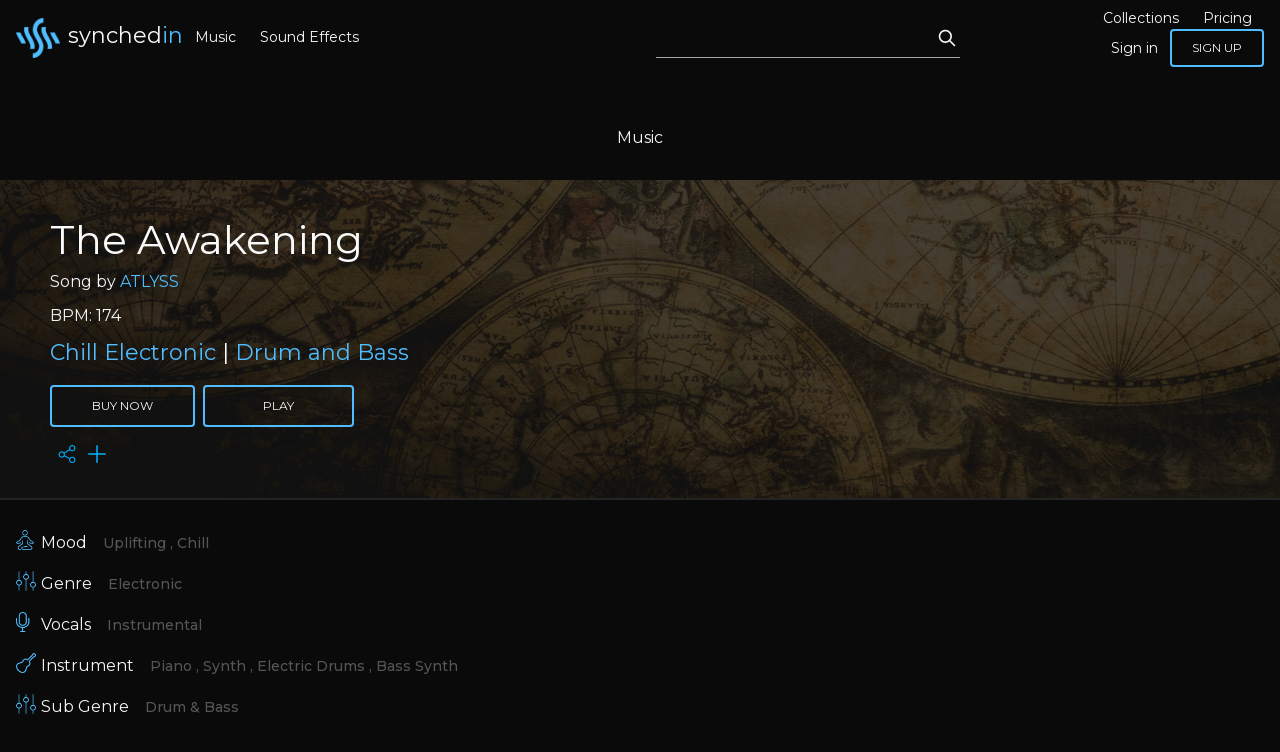

--- FILE ---
content_type: text/html; charset=UTF-8
request_url: https://synchedin.com/track/the-awakening
body_size: 12370
content:
<!DOCTYPE HTML>
<html lang="en">
    <head>
        <meta charset="utf-8" />
<meta name="viewport" content="width=device-width, initial-scale=1" />
<meta name="description" content="ATLYSS - The Awakening Song by ATLYSS BPM: 174 - Mood: Uplifting, Chill | Genre: Electronic | Vocals: InstrumentalInstrument: Piano, Synth, Electric Drums, Bass SynthSub Genre: Drum &amp; Bass" />
<meta property="og:description" content="ATLYSS - The Awakening Song by ATLYSS BPM: 174 - Mood: Uplifting, Chill | Genre: Electronic | Vocals: InstrumentalInstrument: Piano, Synth, Electric Drums, Bass SynthSub Genre: Drum &amp; Bass" />
<meta property="og:title" content="ATLYSS - The Awakening - Synchedin Music Licensing" />
<meta property="og:image" content="https://storage.googleapis.com/synchedin-images/public/sounds_thumbs/GBSMU2571273/TQBBx6bERHeLec927HpPKNOwn1A2FXWB2na1gzvX.jpeg" />
<meta property="og:url" content="https://synchedin.com/track/the-awakening" />
<meta property="og:type" content="music.song" />
<meta property="og:audio" content="https://storage.googleapis.com/synchedin-storage/public/tracks/GBSMU2571273/GBSMU2571273.mp3" />
<meta property="og:audio:type" content="audio/mpeg" />
<meta property="music:musician" content="" />
<meta property="music:duration" content="298" />
<meta property="og:site_name" content="Synchedin" />

        <meta name="csrf-token" content="eqZ7RyAqZJbTez7Ccznc6nu7fMobbXrIL1w92u03" />
        <link rel="dns-prefetch" href="//fonts.googleapis.com">
        <link rel="preconnect" href="https://fonts.gstatic.com/" crossorigin>
        <link href="https://fonts.googleapis.com/css?family=Lato|Montserrat:100,300,400,500&display=swap" rel="stylesheet" />
        <link href="/css/public.css?id=cc2c038c013619fb6987" rel="stylesheet" />
        <link rel="icon" type="image/png" href="https://synchedin.com/imgs/fav.png" />
                <script async src="https://www.googletagmanager.com/gtag/js?id=UA-2136635-40"></script>
        <script>window.dataLayer = window.dataLayer || [];function gtag(){dataLayer.push(arguments);}gtag('js', new Date());gtag('config', 'UA-2136635-40');</script>
        <!-- Facebook Pixel Code -->
        <script>
        !function(f,b,e,v,n,t,s)
        {if(f.fbq)return;n=f.fbq=function(){n.callMethod?
        n.callMethod.apply(n,arguments):n.queue.push(arguments)};
        if(!f._fbq)f._fbq=n;n.push=n;n.loaded=!0;n.version='2.0';
        n.queue=[];t=b.createElement(e);t.async=!0;
        t.src=v;s=b.getElementsByTagName(e)[0];
        s.parentNode.insertBefore(t,s)}(window, document,'script',
        'https://connect.facebook.net/en_US/fbevents.js');
        fbq('init', '306192197288888');
        fbq('track', 'PageView');
        </script>
        <noscript><img height="1" width="1" style="display:none"
        src="https://www.facebook.com/tr?id=306192197288888&ev=PageView&noscript=1"
        /></noscript>
        <!-- End Facebook Pixel Code -->
                <script src="https://www.google.com/recaptcha/api.js?onload=vueRecaptchaApiLoaded&render=explicit" async defer></script>
        <title>ATLYSS - The Awakening - Synchedin Music Licensing</title>
    </head>
    <body>
        <script>
            const site_base_url = "https:\/\/synchedin.com";
            const csrf_token = 'eqZ7RyAqZJbTez7Ccznc6nu7fMobbXrIL1w92u03';
            var SSR_DATA = {"id":1190,"is_downloaded":false,"track_name":"The Awakening","cover":null,"collections":[{"id":786,"name":"Chill Electronic","slug":"chill-electronic","pivot":{"music_id":1190,"collection_id":786}},{"id":787,"name":"Drum and Bass","slug":"drum-and-bass","pivot":{"music_id":1190,"collection_id":787}}],"file":"https:\/\/storage.googleapis.com\/synchedin-storage\/public\/tracks\/GBSMU2571273\/GBSMU2571273.flac","file_mp3":"https:\/\/storage.googleapis.com\/synchedin-storage\/public\/tracks\/GBSMU2571273\/GBSMU2571273.mp3","time_execute":"04:58","thumb":"https:\/\/storage.googleapis.com\/synchedin-images\/public\/sounds_thumbs\/GBSMU2571273\/TQBBx6bERHeLec927HpPKNOwn1A2FXWB2na1gzvX.jpeg","peaks":[-50,50,-54,54,-31,25,-44,42,-49,45,-44,43,-30,28,-22,19,-46,45,-58,55,-59,53,-54,51,-56,50,-23,21,-55,54,-54,53,-37,36,-38,39,-14,16,-53,52,-57,53,-51,50,-50,51,-25,26,-50,47,-47,52,-56,57,-58,59,-53,53,-51,55,-39,41,-55,50,-55,55,-44,42,-32,33,-19,19,-59,59,-54,53,-53,55,-49,50,-25,25,-56,57,-60,58,-52,52,-32,33,-39,43,-60,61,-57,56,-55,62,-52,51,-55,53,-18,17,-55,57,-57,56,-63,63,-58,62,-57,55,-47,49,-45,48,-52,49,-62,54,-34,34,-35,31,-19,17,-58,59,-57,55,-56,54,-54,53,-23,25,-62,58,-59,57,-36,37,-41,43,-18,18,-58,59,-58,59,-52,58,-54,54,-33,31,-55,55,-57,56,-60,60,-58,59,-57,61,-57,56,-55,52,-55,48,-63,52,-45,51,-37,35,-26,25,-53,50,-58,54,-59,56,-53,55,-42,43,-53,48,-54,60,-58,57,-34,36,-28,27,-16,19,-57,55,-58,57,-61,58,-49,50,-14,14,-58,58,-60,58,-62,59,-101,94,-110,99,-75,72,-56,55,-68,78,-66,65,-60,52,-52,45,-31,27,-59,56,-66,61,-60,55,-56,58,-27,30,-56,56,-52,56,-52,58,-41,40,-20,22,-49,48,-50,55,-52,48,-46,47,-26,31,-52,55,-51,51,-59,57,-54,57,-58,59,-62,64,-45,55,-54,49,-64,64,-54,56,-42,39,-48,41,-56,54,-61,57,-57,58,-51,52,-52,53,-21,18,-56,55,-55,57,-36,37,-35,39,-19,18,-57,56,-57,57,-56,56,-54,53,-27,22,-58,56,-56,57,-64,64,-60,59,-62,70,-57,66,-47,44,-59,64,-57,67,-44,48,-36,35,-31,33,-55,57,-59,59,-55,63,-57,53,-39,39,-58,58,-57,58,-56,60,-39,42,-28,28,-53,50,-54,54,-50,56,-53,51,-45,45,-52,40,-57,60,-62,60,-61,62,-65,58,-73,52,-59,53,-49,54,-65,66,-66,57,-35,48,-32,37,-35,26,-55,57,-59,63,-56,60,-54,54,-29,25,-59,55,-56,58,-47,45,-39,30,-33,24,-59,59,-56,58,-60,56,-55,56,-23,23,-57,58,-57,56,-63,60,-57,66,-109,92,-77,101,-54,50,-66,59,-81,77,-57,56,-61,60,-45,60,-73,61,-61,53,-62,55,-49,49,-35,46,-49,66,-56,52,-57,61,-37,37,-31,27,-48,48,-55,48,-54,46,-45,44,-38,38,-26,29,-45,51,-61,58,-59,55,-58,61,-67,60,-55,73,-44,52,-58,61,-65,62,-35,40,-45,53,-30,31,-63,65,-61,62,-53,52,-52,53,-30,35,-59,57,-57,57,-49,44,-37,40,-33,37,-59,60,-57,57,-57,57,-58,61,-36,33,-53,53,-54,56,-57,56,-62,59,-59,65,-67,71,-56,59,-66,61,-59,65,-54,58,-39,43,-44,57,-64,59,-61,56,-48,54,-48,47,-45,42,-55,45,-64,59,-61,60,-38,42,-39,38,-34,31,-57,53,-55,55,-51,51,-48,44,-27,30,-60,58,-55,55,-62,60,-64,54,-78,54,-54,58,-51,59,-54,69,-66,60,-37,51,-40,45,-34,47,-66,57,-53,57,-55,47,-44,51,-31,29,-65,56,-55,55,-52,45,-33,33,-31,29,-62,54,-57,49,-57,51,-47,49,-43,48,-57,52,-57,51,-57,60,-55,53,-107,101,-83,103,-76,52,-84,75,-78,89,-74,67,-67,76,-64,75,-60,69,-72,86,-88,76,-72,87,-56,56,-34,50,-61,59,-59,63,-65,71,-64,54,-51,47,-58,65,-64,53,-64,64,-50,45,-49,40,-69,69,-69,61,-73,70,-84,66,-78,66,-79,64,-59,60,-71,83,-68,77,-66,59,-64,63,-57,55,-72,65,-63,61,-80,71,-68,70,-48,60,-69,69,-62,63,-52,52,-55,52,-58,51,-66,47,-61,64,-70,64,-70,63,-55,60,-38,49,-52,56,-69,66,-71,76,-67,75,-59,66,-59,75,-56,45,-61,58,-69,59,-74,72,-49,60,-36,42,-78,70,-58,62,-64,53,-58,56,-46,42,-73,66,-66,64,-58,78,-65,56,-50,52,-60,69,-59,63,-62,69,-57,57,-61,64,-66,67,-64,68,-72,67,-61,58,-74,62,-55,60,-57,60,-51,56,-54,62,-51,63,-39,47,-39,60,-73,59,-67,55,-61,51,-45,55,-48,51,-59,56,-56,66,-51,65,-49,45,-57,45,-37,35,-51,60,-69,66,-74,69,-61,71,-58,50,-74,81,-66,62,-65,75,-87,82,-95,92,-63,65,-73,64,-70,72,-63,53,-50,46,-64,60,-42,50,-60,52,-53,47,-38,52,-38,47,-35,36,-69,54,-39,51,-33,33,-33,37,-33,34,-34,41,-37,33,-31,28,-27,24,-31,36,-35,30,-38,42,-32,34,-25,27,-55,42,-63,54,-59,64,-52,45,-47,37,-39,41,-33,47,-56,74,-71,65,-56,53,-41,31,-31,30,-41,50,-41,38,-66,50,-47,35,-38,38,-32,42,-27,40,-42,40,-52,50,-36,42,-47,47,-24,42,-33,24,-25,24,-24,26,-35,41,-54,60,-50,54,-48,42,-55,50,-47,39,-32,50,-53,61,-47,60,-52,53,-41,33,-29,28,-44,40,-37,51,-66,60,-56,55,-49,45,-31,33,-35,40,-40,43,-42,41,-32,28,-32,30,-44,39,-34,27,-34,30,-40,33,-37,33,-62,65,-54,69,-57,78,-71,68,-79,62,-43,61,-40,64,-74,63,-40,52,-62,64,-46,44,-35,40,-49,48,-35,42,-61,47,-44,41,-30,29,-57,45,-59,43,-58,51,-47,44,-40,37,-44,39,-57,44,-55,45,-57,42,-39,41,-34,47,-99,88,-72,97,-57,67,-67,61,-65,74,-61,55,-80,66,-68,63,-71,69,-61,74,-56,70,-50,53,-43,49,-38,54,-58,51,-56,56,-49,45,-37,38,-37,23,-41,45,-49,48,-40,47,-40,55,-46,37,-58,62,-56,58,-48,41,-44,76,-56,63,-59,66,-55,57,-68,63,-35,37,-35,49,-62,75,-63,72,-75,60,-40,49,-38,45,-49,54,-65,69,-73,65,-72,63,-51,54,-58,59,-40,40,-74,70,-74,62,-65,64,-68,74,-64,67,-67,64,-64,58,-61,50,-46,50,-81,70,-60,78,-65,66,-73,50,-58,59,-79,66,-63,64,-77,71,-66,64,-75,75,-64,79,-63,61,-53,65,-45,50,-76,71,-60,76,-54,54,-62,51,-44,44,-66,66,-61,59,-53,56,-66,63,-68,70,-84,73,-55,59,-46,45,-72,63,-75,102,-56,64,-59,55,-72,69,-56,51,-43,44,-68,54,-59,49,-76,78,-61,67,-90,58,-49,54,-55,37,-81,83,-89,85,-55,59,-52,57,-63,47,-55,50,-44,38,-44,29,-32,29,-32,32,-53,65,-39,40,-37,42,-29,29,-85,90,-80,92,-83,99,-85,95,-91,84,-88,76,-69,92,-82,85,-81,83,-70,72,-76,92,-81,106,-71,82,-81,73,-81,69,-73,94,-72,88,-64,86,-79,82,-76,76,-74,82,-87,102,-87,68,-64,67,-105,113,-92,93,-61,70,-74,79,-77,84,-80,95,-70,69,-91,102,-82,77,-91,91,-81,75,-85,105,-74,87,-63,73,-95,80,-90,78,-74,68,-78,80,-75,79,-78,88,-81,86,-101,79,-83,98,-73,78,-69,78,-87,81,-74,79,-56,67,-100,87,-74,67,-62,83,-74,72,-62,72,-77,97,-63,73,-117,87,-98,84,-74,85,-82,83,-79,67,-68,83,-94,71,-86,100,-63,69,-71,85,-75,67,-81,82,-87,88,-73,77,-91,70,-97,78,-66,85,-82,89,-79,84,-71,75,-92,99,-86,89,-77,67,-77,67,-75,74,-72,110,-88,80,-87,81,-89,74,-91,95,-92,87,-74,63,-69,89,-71,69,-88,94,-91,112,-65,75,-85,66,-73,79,-103,102,-70,98,-79,78,-70,81,-80,88,-86,98,-94,98,-90,80,-71,68,-107,113,-85,97,-91,77,-78,82,-86,92,-77,89,-85,75,-92,102,-111,85,-79,91,-80,90,-86,90,-101,71,-64,73,-104,96,-84,79,-75,77,-83,69,-69,75,-73,87,-78,71,-97,84,-99,74,-79,75,-80,107,-75,74,-68,69,-85,88,-98,87,-73,63,-63,52,-83,77,-99,71,-71,91,-108,75,-79,81,-75,91,-98,80,-86,97,-88,95,-64,70,-80,74,-109,81,-80,78,-72,75,-80,86,-75,76,-72,83,-96,70,-69,78,-85,72,-93,78,-82,81,-82,73,-69,66,-97,72,-86,71,-75,74,-74,82,-71,82,-81,98,-60,64,-90,88,-87,71,-99,85,-86,84,-84,80,-69,87,-70,68,-90,86,-73,81,-73,71,-74,79,-71,79,-79,89,-67,78,-73,94,-95,79,-76,73,-83,92,-73,73,-89,74,-68,64,-100,91,-99,72,-87,52,-74,72,-72,78,-86,93,-83,85,-74,77,-74,86,-83,78,-86,83,-74,69,-74,73,-100,90,-97,103,-81,88,-93,84,-72,84,-73,111,-106,88,-91,88,-74,75,-89,81,-90,88,-93,92,-94,81,-76,71,-106,86,-75,88,-90,72,-80,70,-99,100,-95,91,-87,102,-90,99,-76,88,-88,84,-75,94,-78,67,-89,89,-89,90,-93,86,-79,80,-68,88,-82,74,-80,86,-91,92,-82,70,-75,83,-81,68,-105,72,-93,116,-96,91,-97,88,-69,81,-97,90,-70,70,-58,57,-81,84,-82,89,-97,88,-67,75,-106,88,-67,86,-70,84,-79,81,-79,83,-82,95,-73,69,-100,88,-74,74,-76,92,-71,84,-81,79,-68,70,-101,77,-78,78,-81,97,-70,70,-86,83,-74,74,-81,80,-103,86,-84,95,-85,68,-65,63,-85,91,-76,97,-91,83,-104,96,-78,86,-85,75,-74,75,-86,92,-84,81,-88,93,-81,80,-76,100,-70,73,-78,90,-88,83,-72,88,-75,74,-74,77,-75,69,-81,66,-83,105,-76,92,-77,69,-68,69,-92,100,-82,81,-69,59,-69,78,-95,103,-79,95,-81,75,-102,90,-96,89,-87,100,-78,79,-78,78,-83,83,-82,84,-95,86,-104,73,-83,82,-80,69,-79,80,-90,98,-89,84,-86,79,-98,86,-81,87,-88,77,-86,87,-78,82,-69,90,-99,83,-87,82,-85,75,-103,95,-109,99,-81,88,-85,114,-96,77,-86,80,-71,83,-72,80,-75,75,-90,89,-88,90,-102,89,-77,78,-70,71,-79,75,-63,81,-99,78,-86,105,-98,86,-88,80,-80,85,-84,113,-83,78,-72,72,-104,92,-89,81,-69,64,-86,97,-88,95,-89,77,-75,77,-105,92,-76,79,-93,81,-81,89,-84,86,-85,96,-86,85,-79,93,-90,67,-79,85,-76,93,-74,85,-86,80,-70,81,-100,75,-79,85,-70,69,-95,77,-86,69,-78,79,-71,68,-97,103,-81,88,-85,77,-85,85,-71,91,-76,77,-80,71,-103,90,-96,77,-72,82,-78,96,-77,70,-89,84,-71,66,-78,105,-76,78,-76,79,-89,77,-70,77,-82,101,-93,98,-86,94,-96,71,-84,81,-75,71,-72,70,-75,73,-108,113,-82,89,-69,69,-76,87,-99,99,-84,97,-76,66,-98,97,-81,80,-80,84,-79,81,-77,76,-83,77,-86,78,-84,94,-86,106,-71,68,-79,78,-102,81,-77,81,-87,73,-74,69,-61,58,-75,77,-68,60,-66,55,-66,59,-29,32,-57,60,-65,59,-39,39,-79,74,-80,83,-70,85,-69,70,-75,85,-82,71,-64,73,-71,83,-91,68,-91,89,-73,85,-82,71,-71,75,-67,76,-79,78,-81,80,-82,86,-83,62,-85,76,-95,81,-64,58,-79,99,-72,72,-98,85,-91,84,-82,75,-71,85,-77,68,-103,84,-72,80,-67,84,-108,91,-79,89,-76,78,-84,69,-110,86,-82,73,-79,80,-83,76,-77,84,-87,90,-68,80,-78,92,-73,65,-82,84,-109,88,-80,100,-92,88,-84,68,-92,75,-108,88,-87,81,-87,85,-90,85,-100,81,-76,74,-91,77,-68,81,-81,72,-107,89,-71,84,-84,74,-88,79,-84,62,-90,79,-81,80,-96,90,-63,69,-78,74,-87,93,-80,81,-76,83,-64,55,-86,92,-97,73,-69,73,-71,78,-71,57,-86,81,-90,70,-88,96,-71,75,-68,67,-81,76,-78,75,-78,105,-94,73,-96,88,-90,80,-74,73,-72,79,-83,71,-82,97,-84,77,-76,93,-96,97,-103,84,-83,79,-74,93,-91,95,-108,84,-94,91,-76,79,-86,71,-84,95,-95,64,-87,87,-109,82,-69,84,-85,63,-75,82,-99,99,-82,89,-94,76,-91,94,-76,80,-66,63,-68,77,-84,74,-96,88,-83,78,-87,99,-80,80,-75,66,-73,70,-82,77,-78,76,-72,58,-73,77,-72,83,-92,58,-84,95,-78,67,-90,76,-93,78,-84,89,-80,85,-75,84,-87,87,-82,71,-83,89,-76,72,-107,100,-72,89,-83,61,-100,84,-81,72,-82,81,-74,66,-98,84,-96,77,-78,82,-75,94,-71,72,-75,84,-107,99,-99,99,-83,85,-75,79,-99,80,-72,68,-100,91,-98,77,-75,83,-91,77,-67,87,-88,77,-67,86,-78,78,-109,87,-85,73,-81,62,-61,56,-87,83,-83,90,-94,83,-82,65,-93,80,-78,71,-68,59,-84,78,-64,96,-76,72,-97,93,-96,80,-107,77,-72,76,-82,57,-89,77,-91,90,-91,101,-84,70,-90,67,-75,56,-55,49,-45,55,-52,45,-57,62,-48,39,-40,39,-56,61,-54,60,-71,53,-43,43,-47,51,-37,59,-49,63,-56,52,-56,63,-60,73,-50,53,-74,64,-48,45,-38,48,-37,58,-33,36,-54,55,-34,37,-33,25,-37,47,-33,39,-88,84,-68,74,-46,57,-59,48,-65,59,-59,62,-50,53,-55,57,-60,50,-60,46,-45,46,-42,59,-46,42,-41,46,-66,45,-61,43,-42,46,-58,37,-59,43,-63,43,-52,34,-47,30,-31,28,-30,25,-29,34,-32,22,-25,32,-30,47,-28,24,-40,59,-44,46,-55,46,-53,44,-38,37,-53,56,-42,59,-61,77,-47,52,-46,48,-42,40,-62,65,-77,59,-64,65,-40,44,-37,30,-44,48,-31,31,-41,52,-29,29,-32,26,-36,46,-35,40,-39,41,-35,37,-29,33,-28,34,-36,40,-49,44,-53,45,-41,41,-41,36,-46,43,-52,35,-45,40,-48,50,-64,56,-69,57,-55,44,-40,50,-44,38,-52,55,-44,49,-40,42,-36,36,-37,43,-37,45,-40,46,-33,36,-28,32,-39,36,-47,44,-49,43,-50,43,-35,45,-45,70,-55,62,-71,69,-60,59,-43,44,-48,54,-53,60,-59,69,-57,63,-41,42,-38,37,-43,54,-33,54,-53,44,-34,30,-40,29,-50,55,-44,55,-55,61,-50,37,-42,41,-37,31,-35,36,-37,51,-28,30,-49,32,-76,66,-73,84,-67,71,-69,61,-61,62,-64,51,-63,48,-47,61,-58,56,-70,65,-60,47,-52,53,-66,65,-61,56,-65,49,-52,51,-39,42,-40,39,-38,42,-47,37,-53,44,-54,41,-52,44,-49,52,-41,37,-33,40,-24,28,-27,30,-65,41,-58,61,-47,69,-52,66,-48,53,-47,40,-40,39,-45,61,-54,47,-55,46,-42,45,-44,32,-40,64,-38,44,-49,46,-31,39,-43,54,-58,63,-54,48,-37,35,-24,25,-41,36,-44,51,-45,50,-60,49,-64,51,-43,43,-47,46,-52,54,-52,58,-57,49,-65,66,-46,48,-42,49,-46,53,-54,58,-60,49,-41,41,-40,46,-51,50,-62,56,-48,50,-49,45,-39,31,-40,34,-47,47,-54,52,-41,46,-46,40,-45,38,-49,53,-56,60,-48,53,-39,52,-48,45,-53,55,-47,58,-49,74,-48,45,-76,56,-69,72,-67,68,-55,67,-48,49,-55,54,-43,35,-32,31,-47,52,-41,42,-50,49,-29,29,-38,40,-46,50,-45,40,-45,45,-41,38,-42,39,-42,46,-55,60,-40,47,-44,30,-40,32,-29,33,-112,103,-88,96,-62,53,-60,82,-66,84,-68,65,-72,71,-73,79,-76,77,-73,63,-74,65,-82,78,-70,70,-80,82,-75,71,-74,63,-51,55,-57,63,-62,54,-72,68,-73,84,-65,73,-62,72,-43,46,-66,60,-64,60,-67,74,-67,62,-63,66,-58,61,-62,62,-65,77,-58,70,-42,53,-43,62,-56,66,-85,80,-81,68,-54,57,-52,59,-43,50,-76,69,-66,65,-56,68,-44,55,-53,64,-79,72,-62,66,-64,65,-60,58,-66,62,-63,74,-67,72,-66,67,-65,65,-76,73,-68,65,-55,63,-56,58,-66,55,-65,55,-61,52,-49,65,-62,65,-64,61,-64,71,-69,63,-69,62,-43,37,-71,68,-60,73,-63,54,-60,61,-46,52,-64,61,-68,74,-58,63,-56,60,-64,51,-71,67,-63,70,-66,68,-79,55,-63,61,-78,67,-68,61,-67,71,-59,84,-66,71,-60,70,-53,56,-68,73,-81,59,-77,70,-73,68,-46,56,-64,61,-60,64,-66,70,-63,47,-66,53,-70,68,-66,73,-68,76,-68,74,-58,56,-35,35,-64,61,-69,83,-70,72,-93,89,-87,100,-50,68,-67,58,-69,58,-68,56,-61,48,-55,55,-47,45,-40,46,-30,37,-31,26,-34,36,-33,29,-30,35,-26,30,-37,29,-30,37,-35,44,-39,45,-37,37,-34,29,-26,25,-33,36,-30,35,-35,28,-22,26,-27,33,-69,55,-70,60,-61,53,-63,67,-64,63,-50,57,-37,52,-56,63,-60,62,-48,49,-40,41,-28,32,-32,37,-37,40,-37,32,-28,30,-28,26,-28,32,-30,30,-26,26,-24,17,-23,23,-20,24,-17,14,-21,20,-28,26,-25,32,-45,55,-53,61,-50,60,-36,64,-44,53,-37,44,-32,24,-27,38,-38,42,-52,48,-40,46,-31,27,-45,42,-44,47,-33,38,-34,41,-36,44,-49,45,-47,50,-45,35,-35,36,-48,48,-37,42,-27,26,-28,24,-39,31,-40,43,-47,42,-42,57,-49,60,-54,43,-67,53,-66,72,-68,60,-42,39,-52,58,-57,62,-54,45,-50,48,-46,36,-41,39,-57,41,-47,49,-60,57,-51,47,-32,34,-34,33,-28,39,-29,37,-23,27,-29,30,-33,32,-55,39,-57,46,-36,32,-57,57,-65,76,-66,94,-53,82,-81,74,-73,81,-68,73,-55,84,-50,68,-77,72,-70,60,-60,59,-83,71,-64,61,-59,65,-61,71,-60,70,-47,46,-52,47,-51,50,-53,49,-53,58,-59,57,-63,49,-56,46,-57,63,-64,70,-69,67,-66,63,-69,67,-57,57,-56,66,-62,73,-57,70,-44,55,-43,64,-51,43,-79,90,-72,64,-72,57,-65,70,-61,59,-74,93,-67,69,-63,64,-60,51,-61,53,-76,77,-76,64,-73,88,-74,61,-56,60,-87,84,-75,73,-75,81,-71,76,-78,68,-56,66,-54,68,-71,70,-55,75,-60,54,-63,71,-54,53,-81,71,-74,73,-64,66,-65,62,-58,72,-70,70,-73,70,-66,77,-63,76,-89,61,-80,78,-90,74,-67,68,-72,63,-68,60,-56,55,-63,71,-90,80,-67,71,-74,68,-87,58,-85,63,-66,73,-77,84,-80,74,-59,61,-69,67,-56,58,-79,87,-85,82,-88,69,-79,73,-57,65,-75,69,-74,87,-78,88,-87,63,-70,65,-79,93,-67,85,-115,103,-85,86,-77,57,-78,62,-88,79,-79,75,-84,67,-114,104,-92,100,-79,78,-79,78,-69,75,-88,90,-93,74,-89,91,-99,101,-81,76,-78,97,-84,97,-79,75,-87,105,-96,99,-96,97,-85,73,-76,82,-75,67,-83,93,-82,98,-100,110,-85,92,-78,71,-70,80,-79,75,-83,82,-84,91,-100,103,-87,87,-80,76,-90,78,-105,82,-90,93,-91,96,-77,79,-89,98,-94,88,-92,96,-87,85,-67,68,-104,88,-97,103,-84,90,-79,74,-78,82,-97,92,-100,111,-106,107,-96,95,-69,73,-69,106,-86,80,-85,84,-79,84,-110,100,-93,96,-72,94,-74,84,-80,78,-90,105,-80,87,-88,95,-71,91,-78,96,-96,103,-105,102,-94,86,-69,61,-102,108,-111,101,-79,83,-76,74,-62,54,-99,99,-88,95,-88,89,-95,64,-71,59,-103,65,-74,74,-78,86,-110,93,-93,99,-96,99,-84,86,-76,76,-88,88,-91,90,-81,84,-82,92,-95,95,-88,89,-97,103,-103,100,-82,93,-81,107,-105,96,-107,89,-83,79,-84,76,-92,91,-109,97,-95,92,-101,103,-83,72,-75,80,-92,84,-84,88,-81,84,-96,110,-104,110,-90,115,-68,87,-83,84,-101,80,-80,84,-99,83,-69,78,-104,80,-94,85,-99,91,-91,83,-75,59,-92,97,-92,90,-84,74,-79,60,-78,59,-101,92,-90,90,-89,96,-78,69,-64,65,-68,74,-73,69,-85,96,-76,76,-109,117,-93,90,-77,73,-89,82,-80,71,-77,94,-87,89,-99,90,-94,108,-89,86,-94,104,-104,102,-92,89,-85,90,-105,104,-99,96,-87,88,-80,103,-69,65,-104,111,-106,96,-87,95,-81,73,-77,80,-89,98,-81,81,-82,91,-106,88,-84,106,-98,95,-59,74,-88,97,-85,98,-91,109,-90,101,-88,85,-91,91,-75,78,-95,108,-86,100,-70,62,-102,95,-101,90,-91,100,-84,78,-94,71,-111,96,-95,97,-98,102,-87,74,-69,73,-82,71,-70,69,-75,82,-74,72,-94,109,-95,91,-67,78,-51,45,-47,50,-51,55,-48,45,-49,59,-59,55,-52,57,-41,43,-43,39,-45,55,-44,39,-51,47,-67,71,-45,61,-65,61,-46,47,-46,53,-41,51,-41,52,-47,47,-38,41,-61,58,-44,32,-45,55,-96,78,-95,103,-78,102,-92,81,-102,82,-86,103,-86,84,-99,112,-93,84,-88,81,-72,67,-89,93,-74,78,-77,79,-84,69,-71,74,-85,95,-80,80,-68,79,-86,75,-78,84,-70,106,-83,67,-75,72,-63,96,-108,86,-66,76,-69,50,-83,78,-92,75,-83,90,-106,85,-79,89,-111,88,-93,84,-88,89,-73,82,-73,69,-87,78,-98,90,-63,74,-77,78,-79,79,-73,92,-75,70,-92,74,-71,73,-69,102,-77,81,-84,72,-77,77,-64,70,-92,78,-108,98,-70,69,-74,73,-72,77,-77,107,-76,70,-89,76,-93,78,-88,74,-85,91,-78,77,-72,79,-64,65,-89,91,-81,78,-68,62,-71,71,-77,85,-75,86,-65,65,-79,76,-85,69,-78,74,-75,87,-78,68,-81,76,-65,65,-103,107,-71,86,-57,67,-77,75,-74,72,-74,102,-86,71,-72,88,-75,92,-84,80,-88,93,-97,94,-75,77,-65,98,-99,95,-95,66,-76,74,-86,74,-70,79,-102,107,-80,84,-84,64,-105,76,-81,83,-85,83,-86,81,-73,66,-108,83,-83,98,-96,79,-80,77,-85,88,-82,88,-90,82,-86,90,-96,87,-85,79,-98,94,-78,89,-95,82,-71,67,-82,96,-73,78,-77,83,-86,87,-74,79,-78,95,-70,80,-75,83,-81,72,-89,90,-84,105,-84,66,-77,70,-70,66,-110,98,-93,77,-82,61,-83,74,-70,73,-91,73,-68,73,-115,82,-86,100,-90,86,-85,81,-84,89,-69,76,-64,66,-95,84,-89,81,-72,65,-76,84,-78,77,-79,75,-80,83,-93,77,-74,89,-82,76,-82,70,-81,72,-78,97,-111,86,-95,94,-80,85,-75,75,-91,86,-83,82,-75,108,-105,91,-81,78,-96,78,-80,80,-75,82,-81,95,-71,67,-84,73,-106,94,-70,72,-72,67,-70,71,-84,88,-77,69,-95,80,-88,76,-106,83,-69,76,-80,89,-90,74,-78,68,-105,92,-87,92,-72,65,-84,73,-79,70,-76,98,-76,69,-71,79,-80,81,-81,86,-75,88,-79,78,-84,77,-72,70,-101,98,-90,76,-75,68,-83,77,-74,78,-109,108,-94,81,-92,83,-80,77,-102,77,-89,88,-97,85,-86,86,-65,65,-111,84,-93,81,-76,73,-104,103,-99,101,-111,96,-98,77,-101,88,-97,70,-76,76,-74,82,-85,78,-98,90,-90,92,-95,93,-70,78,-67,66,-80,77,-77,80,-83,73,-67,89,-73,76,-93,79,-78,77,-69,106,-91,90,-80,72,-107,99,-97,98,-67,78,-75,55,-86,89,-83,77,-86,99,-102,89,-84,97,-74,88,-89,72,-82,92,-85,94,-81,88,-107,81,-82,79,-70,70,-70,85,-78,90,-87,76,-77,72,-104,75,-78,71,-85,94,-76,70,-81,81,-79,85,-68,71,-107,100,-93,86,-65,71,-95,91,-77,102,-85,81,-63,60,-99,93,-80,82,-94,72,-95,82,-84,78,-94,86,-77,69,-90,86,-69,76,-72,73,-89,75,-75,77,-83,82,-74,62,-76,83,-99,67,-75,77,-77,94,-86,80,-69,71,-96,107,-85,77,-83,66,-63,68,-99,100,-80,107,-100,94,-116,88,-84,89,-101,106,-97,82,-81,87,-81,76,-82,82,-85,79,-96,88,-93,88,-79,63,-76,80,-92,91,-89,81,-89,78,-76,71,-87,94,-77,93,-84,80,-94,85,-73,66,-114,92,-102,115,-95,81,-88,71,-103,96,-90,84,-72,90,-90,106,-81,89,-71,76,-76,81,-81,72,-89,85,-76,85,-103,87,-98,87,-71,71,-78,74,-74,84,-87,92,-81,66,-78,83,-94,76,-83,67,-85,106,-78,92,-72,81,-60,63,-96,91,-84,71,-61,60,-92,95,-87,95,-79,83,-104,87,-94,93,-85,96,-85,93,-80,96,-79,86,-84,91,-87,83,-111,85,-88,66,-91,76,-75,88,-94,85,-78,59,-101,70,-81,73,-67,104,-76,82,-102,89,-82,77,-71,70,-108,99,-108,86,-83,73,-87,76,-86,93,-85,84,-75,66,-111,91,-75,74,-70,84,-78,81,-103,81,-94,85,-84,86,-91,93,-77,80,-72,75,-90,92,-74,80,-80,88,-77,67,-80,82,-86,66,-97,74,-78,83,-81,75,-85,70,-73,74,-92,106,-78,85,-81,60,-95,79,-81,100,-84,106,-90,66,-95,93,-77,122,-68,74,-88,91,-85,85,-80,84,-81,76,-102,91,-84,84,-78,72,-93,82,-72,75,-68,60,-62,65,-44,48,-66,63,-65,64,-54,59,-61,56,-52,52,-59,46,-61,61,-55,53,-41,38,-84,85,-83,102,-89,105,-91,93,-88,99,-73,86,-80,93,-80,93,-103,85,-92,90,-77,85,-87,69,-80,81,-88,71,-82,85,-78,84,-86,60,-102,81,-79,73,-88,73,-62,74,-68,64,-90,84,-84,88,-87,103,-75,83,-84,69,-78,74,-81,85,-79,85,-78,96,-104,98,-74,76,-67,71,-97,59,-79,61,-86,76,-67,77,-88,87,-98,76,-87,84,-85,102,-79,73,-71,79,-84,73,-97,96,-74,75,-71,73,-76,72,-82,78,-97,99,-64,78,-90,96,-83,88,-77,76,-93,89,-68,72,-75,84,-108,89,-94,81,-86,70,-77,56,-77,75,-77,80,-97,88,-90,75,-77,88,-78,74,-65,65,-88,84,-76,80,-81,70,-89,79,-84,70,-104,61,-64,70,-76,77,-81,82,-93,89,-98,106,-73,71,-74,71,-59,80,-84,82,-68,92,-80,69,-96,88,-77,80,-76,71,-65,88,-86,77,-84,104,-67,70,-99,100,-81,75,-86,96,-82,83,-70,74,-87,97,-72,72,-92,89,-85,84,-80,69,-91,82,-92,75,-99,92,-82,78,-97,100,-85,90,-82,85,-102,88,-99,99,-87,86,-80,84,-92,91,-90,85,-83,77,-85,103,-79,71,-97,96,-66,80,-89,83,-96,90,-84,81,-87,78,-78,75,-88,75,-76,72,-84,76,-86,72,-68,68,-78,91,-69,63,-91,83,-80,90,-74,75,-62,70,-61,56,-82,82,-62,75,-68,76,-113,102,-82,85,-90,100,-88,67,-101,82,-82,79,-79,75,-80,79,-89,81,-78,85,-70,90,-79,67,-75,89,-76,79,-106,83,-84,101,-71,86,-102,79,-67,79,-111,89,-80,72,-80,91,-78,77,-86,90,-92,92,-77,79,-70,84,-70,67,-111,94,-70,85,-67,72,-88,91,-73,68,-99,90,-75,72,-96,78,-81,74,-76,73,-93,80,-77,81,-73,85,-76,75,-94,81,-85,66,-53,76,-74,64,-60,53,-92,87,-93,83,-66,81,-71,73,-84,69,-61,58,-43,42,-43,60,-56,49,-59,48,-40,46,-35,35,-41,53,-51,47,-46,45,-42,44,-50,41,-53,52,-52,47,-53,43,-53,62,-43,63,-62,68,-46,51,-51,44,-36,34,-42,54,-49,54,-43,42,-29,26,-25,27,-35,45,-53,63,-49,50,-32,35,-40,33,-41,55,-36,29,-43,52,-34,40,-39,38,-39,36,-42,45,-40,43,-39,32,-24,29,-41,41,-49,38,-44,34,-44,35,-32,35,-31,42,-37,37,-36,43,-36,43,-28,38,-38,39,-33,27,-28,24,-34,25,-33,35,-37,42,-50,64,-52,52,-59,45,-44,37,-38,38,-47,59,-56,49,-72,73,-70,54,-56,54,-56,54,-49,37,-64,56,-53,56,-55,59,-54,54,-41,45,-41,32,-37,33,-41,39,-43,48,-37,36,-48,49,-36,47,-39,42,-39,33,-35,28,-35,29,-44,39,-39,43,-50,44,-49,47,-40,43,-38,39,-36,36,-33,32,-38,27,-32,38,-31,34,-29,27,-31,33,-32,40,-47,46,-45,40,-38,40,-45,44,-43,37,-33,39,-38,42,-34,34,-35,43,-37,36,-33,40,-49,43,-42,36,-58,74,-49,47,-66,57,-59,52,-63,54,-87,87,-78,70,-75,66,-60,51,-42,49,-49,57,-44,48,-57,48,-44,39,-42,45,-55,45,-48,43,-67,43,-47,38,-40,44,-37,40,-42,35,-30,29,-29,28,-23,26,-32,28,-30,27,-26,30,-33,29,-23,24,-28,25,-34,29,-30,26,-32,27,-27,30,-34,38,-41,47,-34,47,-33,38,-29,35,-32,38,-50,36,-45,47,-58,50,-55,44,-38,41,-43,44,-41,43,-35,48,-32,29,-28,27,-31,42,-49,59,-48,46,-25,26,-51,62,-38,44,-51,59,-45,40,-36,46,-49,56,-38,44,-63,62,-59,55,-50,44,-39,57,-29,37,-55,50,-62,44,-47,50,-38,45,-32,35,-43,44,-48,46,-41,47,-34,33,-32,37,-39,35,-34,31,-26,26,-29,41,-31,35,-37,37,-47,41,-34,46,-37,40,-30,37,-40,37,-39,34,-40,39,-36,36,-41,47,-40,39,-38,44,-38,41,-38,40,-46,53,-44,56,-43,35,-36,28,-32,41,-44,35,-48,50,-42,51,-30,39,-35,39,-35,36,-40,48,-42,39,-38,37,-49,63,-46,48,-60,57,-52,58,-41,41,-49,68,-51,63,-53,56,-42,43,-43,34,-38,32,-45,52,-73,49,-75,47,-63,37,-45,40,-41,48,-32,41,-46,47,-23,18,-6,6,-13,17,-9,9,-15,14,-5,4,-3,4,-21,17,0,0],"is_free":0,"is_hidden":0,"is_in_favourites":false,"url":"the-awakening","artists":[{"id":167,"name":"ATLYSS","description":"","thumb":"https:\/\/storage.googleapis.com\/synchedin-images\/public\/artists_thumbs\/atlyss\/kNEWilxK6YRm4VVP49MnsqWy8Rltb3rEjpVZLxcP.jpeg","cover":"https:\/\/storage.googleapis.com\/synchedin-images\/public\/artists_covers\/atlyss\/Gd9p7GVq77MuhQM1zmgqbcIAFp2kewjE403Abhtj.jpeg","url":"atlyss","created_at":"2020-09-04 14:32","updated_at":"2020-09-04 14:32","pivot":{"music_id":1190,"artist_id":167}}],"my_versions":[],"main_categories":{"1":{"name":"Mood","icon":"storage\/main_categories_icons\/icon_mood.png","categories":[{"id":28,"name":"Uplifting","url":"uplifting"},{"id":139,"name":"Chill","url":"chill"}]},"2":{"name":"Genre","icon":"storage\/main_categories_icons\/icon_genre.png","categories":[{"id":7,"name":"Electronic","url":"electronic"}]},"3":{"name":"Vocals","icon":"storage\/main_categories_icons\/icon_vocals.png","categories":[{"id":140,"name":"Instrumental","url":"instrumental"}]},"4":{"name":"Instrument","icon":"storage\/main_categories_icons\/icon_instruments.png","categories":[{"id":5,"name":"Piano","url":"piano"},{"id":35,"name":"Synth","url":"synth"},{"id":112,"name":"Electric Drums","url":"electric-drums"},{"id":118,"name":"Bass Synth","url":"bass-synth"}]},"5":{"name":"Sub Genre","icon":"storage\/main_categories_icons\/icon_genre.png","categories":[{"id":71,"name":"Drum & Bass","url":"drum-bass"}]}},"bpm":174};
        </script>
                    <div id="app" data-server-rendered="true" class="flex flex-col min-h-screen"><!----> <!----> <header class="flex flex-wrap w-full z-50 sm:text-sm md:text-md header-solid-background fixed top-0 mb-2"><!----> <!----> <!----> <div class="flex items-center w-1/3 md:w-1/3 lg:w-1/2 px-4 py-2"><div class="hidden md:flex items-center"><a href="/" class="flex items-center router-link-active"><img src="https://synchedin.com/imgs/logo-icon.png" alt="Synchedin Logo" class="logo-icon"> <span class="hidden lg:flex lg:content-start logo-text ml-2">synched<span>in</span></span></a> <div class="block md:flex text-center md:flex-row items-center"><a href="/discover-music" class="block md:inline-block px-3 hover:text-blue-600">Music</a> <a href="/sound-effects" class="block md:inline-block px-3 hover:text-blue-600">
        Sound Effects
    </a></div></div> <!----></div> <div class="flex md:hidden justify-center w-1/3"><a href="/" class="flex items-center router-link-active"><img src="https://synchedin.com/imgs/logo-icon.png" alt="Synchedin Logo" class="logo-icon"> <span class="hidden lg:flex lg:content-start logo-text ml-2">synched<span>in</span></span></a></div> <div class="flex flex-wrap justify-end md:justify-start items-center w-1/3 md:w-2/3 lg:w-1/2 px-4 py-2"><div class="hidden md:block w-full md:w-1/2 lg:w-1/2"><div class="search-wrap search-wrap--no-dropdown z-50 flex"><input data-hj-allow aria-label="Search" value="" class="pr-3"> <div class="search-icon-wrap"><button type="button" title="Search"><svg xmlns="http://www.w3.org/2000/svg" fill="none" viewBox="0 0 24 24" stroke="currentColor"><path stroke-linecap="round" stroke-linejoin="round" stroke-width="2" d="M21 21l-6-6m2-5a7 7 0 11-14 0 7 7 0 0114 0z"></path></svg></button></div> <!----></div></div> <div class="flex flex-wrap items-center justify-end md:w-1/2 lg:w-1/2"><button class="flex md:hidden"><img src="/imgs/icon_xs_menu_top.png" alt="Menu"> <!----></button> <div class="hidden md:flex flex-wrap justify-end"><div class="block md:flex md:flex-row text-center sm:items-center"><a href="/collections" class="block md:inline-block px-3 hover:text-blue-600">Collections</a> <a href="/about-us/pricing" class="block md:inline-block px-3 hover:text-blue-600">Pricing</a></div> <div class="flex flex-col md:flex-row items-center"><a href="/signin" class="md:px-3 hover:text-blue-600">
        Sign in
    </a> <a href="/signup" class="leading-4 md:leading-3 lg:leading-normal btn-outline">
        Sign up
    </a></div> <!----></div></div></div> <!----> <!----></header> <div class="sound-preview-container mt-16 md:mt-24"><div class="sound-header"><h1 class="mx-auto">Music</h1></div> <div><div class="header" style="background-image:url(https://storage.googleapis.com/synchedin-images/public/artists_covers/atlyss/Gd9p7GVq77MuhQM1zmgqbcIAFp2kewjE403Abhtj.jpeg);"><div class="header-overlay"><h1>The Awakening</h1> <h2 class="song-by">
                    Song by 
                    <span class="artist"><a href="/artist/atlyss">
                            ATLYSS
                        </a></span></h2> <div class="bpm mb-2">BPM: 174</div> <div class="comma-separated"><span class="collections-in"><a href="/collection/chill-electronic">Chill Electronic</a></span><span class="collections-in"><a href="/collection/drum-and-bass">Drum and Bass</a></span></div> <div class="pt-4"><div class="flex flex-wrap btn-container"><div><!----> <!----> <a href="javascript:;" class="btn-outline mr-2 md:mr-0 mb-4 sm:mb-0">buy now</a></div> <a href="javascript:;" class="btn-outline mx-0 md:mx-2 inner-play-btn sm-max-h-43p"><span>Play</span></a></div> <div title="Share" class="inline-block mt-2 ml-2"><ul class="actions flex justify-center w-auto"><li class="main"><div class="dropdown-btn-menu in-actions"><button type="button" title="Show Social Media" class="show-dropdown"><svg width="18px" version="1.1" id="Capa_1" xmlns="http://www.w3.org/2000/svg" xmlns:xlink="http://www.w3.org/1999/xlink" x="0px" y="0px" viewBox="0 0 512 512" xml:space="preserve" class="share-svg mx-auto" style="enable-background:new 0 0 512 512;"><path d="M406,332c-29.636,0-55.969,14.402-72.378,36.571l-141.27-72.195C194.722,288.324,196,279.809,196,271
    c0-11.931-2.339-23.324-6.574-33.753l148.06-88.958C354.006,167.679,378.59,180,406,180c49.626,0,90-40.374,90-90
    c0-49.626-40.374-90-90-90c-49.626,0-90,40.374-90,90c0,11.47,2.161,22.443,6.09,32.54l-148.43,89.18
    C157.152,192.902,132.941,181,106,181c-49.626,0-90,40.374-90,90c0,49.626,40.374,90,90,90c30.122,0,56.832-14.876,73.177-37.666
    l140.86,71.985C317.414,403.753,316,412.714,316,422c0,49.626,40.374,90,90,90c49.626,0,90-40.374,90-90
    C496,372.374,455.626,332,406,332z M406,30c33.084,0,60,26.916,60,60s-26.916,60-60,60s-60-26.916-60-60S372.916,30,406,30z
        M106,331c-33.084,0-60-26.916-60-60s26.916-60,60-60s60,26.916,60,60S139.084,331,106,331z M406,482c-33.084,0-60-26.916-60-60
    s26.916-60,60-60s60,26.916,60,60S439.084,482,406,482z"></path></svg> <p class="uppercase text-xs font-medium synchedin-blue">
                        
                    </p></button> <div class="menu"><span class="triangle-top"></span> <ul><li><a href="https://www.facebook.com/sharer/sharer.php?u=https://synchedin.com/track/the-awakening" target="_blank"><span><img src="https://synchedin.com/imgs/footer_social/Facebook.png" alt="Facebook"></span> Facebook
                            </a></li> <li><a href="https://twitter.com/intent/tweet?url=https://synchedin.com/track/the-awakening" target="_blank"><span><img src="https://synchedin.com/imgs/footer_social/Twitter.png" alt="Twitter"></span> Twitter
                            </a></li> <li><a href="https://www.linkedin.com/shareArticle?mini=true&amp;url=https://synchedin.com/track/the-awakening" target="_blank"><span><img src="https://synchedin.com/imgs/footer_social/LinkedIn.png" alt="LinkedIn"></span> LinkedIn
                            </a></li> <li><a href="javascript:;"><span><img src="https://synchedin.com/imgs/email-icon.png" alt="Email"></span> Email
                            </a></li></ul></div></div></li></ul></div> <div class="inline-block mt-2 ml-2"><ul class="flex justify-center"><li><button type="button" title="Add to collection"><svg width="18px" version="1.1" id="Capa_1" xmlns="http://www.w3.org/2000/svg" xmlns:xlink="http://www.w3.org/1999/xlink" x="0px" y="0px" viewBox="0 0 512 512" xml:space="preserve" class="collection-svg mx-auto" style="enable-background:new 0 0 512 512;"><path d="M492,236H276V20c0-11.046-8.954-20-20-20c-11.046,0-20,8.954-20,20v216H20c-11.046,0-20,8.954-20,20s8.954,20,20,20h216
		v216c0,11.046,8.954,20,20,20s20-8.954,20-20V276h216c11.046,0,20-8.954,20-20C512,244.954,503.046,236,492,236z"></path></svg> <p class="uppercase text-xs font-medium synchedin-blue">
                    
                </p></button></li></ul></div> <!----></div></div></div> <div class="categories px-4"><div class="mb-4"><div class="flex items-center mb-4"><div class="flex items-center"><div class="bordered-icon"><img src="https://synchedin.com/storage/main_categories_icons/icon_mood.png" alt="Main Category"></div> <h3>Mood</h3></div> <div class="sub_categories px-4"><span> 
                            Uplifting 
                        </span><span> 
                            Chill 
                        </span></div></div><div class="flex items-center mb-4"><div class="flex items-center"><div class="bordered-icon"><img src="https://synchedin.com/storage/main_categories_icons/icon_genre.png" alt="Main Category"></div> <h3>Genre</h3></div> <div class="sub_categories px-4"><span> 
                            Electronic 
                        </span></div></div><div class="flex items-center mb-4"><div class="flex items-center"><div class="bordered-icon"><img src="https://synchedin.com/storage/main_categories_icons/icon_vocals.png" alt="Main Category"></div> <h3>Vocals</h3></div> <div class="sub_categories px-4"><span> 
                            Instrumental 
                        </span></div></div><div class="flex items-center mb-4"><div class="flex items-center"><div class="bordered-icon"><img src="https://synchedin.com/storage/main_categories_icons/icon_instruments.png" alt="Main Category"></div> <h3>Instrument</h3></div> <div class="sub_categories px-4"><span> 
                            Piano 
                        </span><span> 
                            Synth 
                        </span><span> 
                            Electric Drums 
                        </span><span> 
                            Bass Synth 
                        </span></div></div><div class="flex items-center mb-4"><div class="flex items-center"><div class="bordered-icon"><img src="https://synchedin.com/storage/main_categories_icons/icon_genre.png" alt="Main Category"></div> <h3>Sub Genre</h3></div> <div class="sub_categories px-4"><span> 
                            Drum &amp; Bass 
                        </span></div></div></div></div> <div class="similar-tracks"><h4>Similar Tracks</h4> <div class="body-content sound-preview"><div class="sounds-container"><div><!----> <div class="flex flex-col"><div class="align-middle inline-block min-w-full sm:px-6 lg:px-8"><div class="border-gray-200 sm:rounded-lg"><table class="min-w-full divide-y divide-gray-200"><tbody class="divide-y divide-gray-200"></tbody> <!----></table></div></div></div> <!----> <p class="text-center no-results-found">No results found</p></div></div> <!----></div></div></div> <!----></div> <footer class="flex flex-wrap fixed"><div class="md:hidden footer-social-xs w-full md:w-1/2"><ul class="social-icons"><li><a href="https://www.facebook.com/Synchedin-109847027017343" rel="nofollow" title="Synchedin Facebook" target="_blank"><img src="https://synchedin.com/imgs/footer_social/Facebook.png" alt="Facebook Synchedin.com" class="no-hover"> <img src="https://synchedin.com/imgs/footer_social/Facebook-hover.png" alt="Facebook Synchedin.com" class="hover"></a></li> <li><a href="https://www.youtube.com/c/Synchedin" rel="nofollow" title="Synchedin Youtube" target="_blank"><img src="https://synchedin.com/imgs/footer_social/Youtube.png" alt="Youtube Synchedin.com" class="no-hover"> <img src="https://synchedin.com/imgs/footer_social/Youtube-hover.png" alt="Youtube Synchedin.com" class="hover"></a></li> <li><a href="https://www.instagram.com/synchedin/" rel="nofollow" title="Synchedin Instagram" target="_blank"><img src="https://synchedin.com/imgs/footer_social/instagram.png" alt="Instagram Synchedin.com" class="no-hover"> <img src="https://synchedin.com/imgs/footer_social/instagram-hover.png" alt="Instagram Synchedin.com" class="hover"></a></li> <li><a href="https://twitter.com/synchedin" rel="nofollow" title="Synchedin Twitter" target="_blank"><img src="https://synchedin.com/imgs/footer_social/Twitter.png" alt="Twitter Synchedin.com" class="no-hover"> <img src="https://synchedin.com/imgs/footer_social/Twitter-hover.png" alt="Twitter Synchedin.com" class="hover"></a></li></ul></div> <div class="w-full md:w-3/4"><div class="footer-text-company"><div><img src="https://synchedin.com/imgs/logo-icon.png" alt="Synchedin Logo" class="logo-icon"> <p>Copyright SynchedIn 2025. All Rights Reserved.</p></div> <ul class="align-middle"><li><a href="/images">Images</a></li> <li><a href="/terms-and-conditions">Terms &amp; Conditions</a></li> <li><a href="/license-agreement">License Agreement</a></li> <li><button type="button" title="Show Privacy">Privacy Policy</button></li> <li><a href="/about-us/faq">FAQ</a></li> <li><a href="/blog">Blog</a></li> <li><a href="/about-us/affiliate">Affiliate Program</a></li> <li><a href="/about-us/contact">Contact Us</a></li></ul></div></div> <div class="hidden md:block w-full md:w-1/4"><ul class="social-icons"><li><a href="https://www.facebook.com/Synchedin-109847027017343" rel="nofollow" title="Synchedin Facebook" target="_blank"><img src="https://synchedin.com/imgs/footer_social/Facebook.png" alt="Facebook Synchedin.com" class="no-hover"> <img src="https://synchedin.com/imgs/footer_social/Facebook-hover.png" alt="Facebook Synchedin.com" class="hover"></a></li> <li><a href="https://www.youtube.com/c/Synchedin" rel="nofollow" title="Synchedin Youtube" target="_blank"><img src="https://synchedin.com/imgs/footer_social/Youtube.png" alt="Youtube Synchedin.com" class="no-hover"> <img src="https://synchedin.com/imgs/footer_social/Youtube-hover.png" alt="Youtube Synchedin.com" class="hover"></a></li> <li><a href="https://www.instagram.com/synchedin/" rel="nofollow" title="Synchedin Instagram" target="_blank"><img src="https://synchedin.com/imgs/footer_social/instagram.png" alt="Instagram Synchedin.com" class="no-hover"> <img src="https://synchedin.com/imgs/footer_social/instagram-hover.png" alt="Instagram Synchedin.com" class="hover"></a></li> <li><a href="https://twitter.com/synchedin" rel="nofollow" title="Synchedin Twitter" target="_blank"><img src="https://synchedin.com/imgs/footer_social/Twitter.png" alt="Twitter Synchedin.com" class="no-hover"> <img src="https://synchedin.com/imgs/footer_social/Twitter-hover.png" alt="Twitter Synchedin.com" class="hover"></a></li></ul></div></footer> <!----> <div><div class="fixed inset-0 flex px-4 py-6 pointer-events-none p-6 items-start justify-end" style="z-index:99999;"><div class="max-w-sm w-full" style="z-index:99999;"><span></span></div></div> <div class="fixed inset-0 flex px-4 py-6 pointer-events-none p-6 items-start justify-end" style="z-index:99999;"><div class="max-w-sm w-full"><span></span></div></div> <div class="fixed inset-0 flex px-4 py-6 pointer-events-none p-6 items-start justify-end" style="z-index:99999;"><div class="max-w-sm w-full"><span></span></div></div></div></div>
                <script src="/js/entry-client.js?id=fceafc2d562e611c15d8"></script>
    </body>
</html>


--- FILE ---
content_type: text/css
request_url: https://synchedin.com/css/public.css?id=cc2c038c013619fb6987
body_size: 21441
content:
/*! normalize.css v8.0.1 | MIT License | github.com/necolas/normalize.css */html{line-height:1.15;-webkit-text-size-adjust:100%}body{margin:0}main{display:block}h1{font-size:2em;margin:.67em 0}hr{box-sizing:content-box;height:0;overflow:visible}pre{font-family:monospace,monospace;font-size:1em}a{background-color:transparent}abbr[title]{border-bottom:none;text-decoration:underline;-webkit-text-decoration:underline dotted;text-decoration:underline dotted}b,strong{font-weight:bolder}code,kbd,samp{font-family:monospace,monospace;font-size:1em}small{font-size:80%}sub,sup{font-size:75%;line-height:0;position:relative;vertical-align:baseline}sub{bottom:-.25em}sup{top:-.5em}img{border-style:none}button,input,optgroup,select,textarea{font-family:inherit;font-size:100%;line-height:1.15;margin:0}button,input{overflow:visible}button,select{text-transform:none}[type=button],[type=reset],[type=submit],button{-webkit-appearance:button}[type=button]::-moz-focus-inner,[type=reset]::-moz-focus-inner,[type=submit]::-moz-focus-inner,button::-moz-focus-inner{border-style:none;padding:0}[type=button]:-moz-focusring,[type=reset]:-moz-focusring,[type=submit]:-moz-focusring,button:-moz-focusring{outline:1px dotted ButtonText}fieldset{padding:.35em .75em .625em}legend{box-sizing:border-box;color:inherit;display:table;max-width:100%;padding:0;white-space:normal}progress{vertical-align:baseline}textarea{overflow:auto}[type=checkbox],[type=radio]{box-sizing:border-box;padding:0}[type=number]::-webkit-inner-spin-button,[type=number]::-webkit-outer-spin-button{height:auto}[type=search]{-webkit-appearance:textfield;outline-offset:-2px}[type=search]::-webkit-search-decoration{-webkit-appearance:none}::-webkit-file-upload-button{-webkit-appearance:button;font:inherit}details{display:block}summary{display:list-item}[hidden],template{display:none}blockquote,dd,dl,figure,h1,h2,h3,h4,h5,h6,hr,p,pre{margin:0}button{background-color:transparent;background-image:none}button:focus{outline:1px dotted;outline:5px auto -webkit-focus-ring-color}fieldset,ol,ul{margin:0;padding:0}ol,ul{list-style:none}html{font-family:system-ui,-apple-system,BlinkMacSystemFont,Segoe UI,Roboto,Helvetica Neue,Arial,Noto Sans,sans-serif,Apple Color Emoji,Segoe UI Emoji,Segoe UI Symbol,Noto Color Emoji;line-height:1.5}*,:after,:before{box-sizing:border-box;border:0 solid #e2e8f0}hr{border-top-width:1px}img{border-style:solid}textarea{resize:vertical}input::-moz-placeholder,textarea::-moz-placeholder{color:#a0aec0}input::placeholder,textarea::placeholder{color:#a0aec0}[role=button],button{cursor:pointer}table{border-collapse:collapse}h1,h2,h3,h4,h5,h6{font-size:inherit;font-weight:inherit}a{color:inherit;text-decoration:inherit}button,input,optgroup,select,textarea{padding:0;line-height:inherit;color:inherit}code,kbd,pre,samp{font-family:SFMono-Regular,Menlo,Monaco,Consolas,Liberation Mono,Courier New,monospace}audio,canvas,embed,iframe,img,object,svg,video{display:block;vertical-align:middle}img,video{max-width:100%;height:auto}.container{width:100%}@media (min-width:640px){.container{max-width:640px}}@media (min-width:768px){.container{max-width:768px}}@media (min-width:1024px){.container{max-width:1024px}}@media (min-width:1280px){.container{max-width:1280px}}@media (min-width:1440px){.container{max-width:1440px}}@media (min-width:1536px){.container{max-width:1536px}}.space-y-3>:not(template)~:not(template){--space-y-reverse:0!important;margin-top:calc(0.75rem*(1 - var(--space-y-reverse)))!important;margin-bottom:calc(0.75rem*var(--space-y-reverse))!important}.space-x-3>:not(template)~:not(template){--space-x-reverse:0!important;margin-right:calc(0.75rem*var(--space-x-reverse))!important;margin-left:calc(0.75rem*(1 - var(--space-x-reverse)))!important}.space-y-8>:not(template)~:not(template){--space-y-reverse:0!important;margin-top:calc(2rem*(1 - var(--space-y-reverse)))!important;margin-bottom:calc(2rem*var(--space-y-reverse))!important}.divide-y>:not(template)~:not(template){--divide-y-reverse:0!important;border-top-width:calc(1px*(1 - var(--divide-y-reverse)))!important;border-bottom-width:calc(1px*var(--divide-y-reverse))!important}.divide-gray-200>:not(template)~:not(template){--divide-opacity:1!important;border-color:#edf2f7!important;border-color:rgba(237,242,247,var(--divide-opacity))!important}.appearance-none{-webkit-appearance:none!important;-moz-appearance:none!important;appearance:none!important}.bg-transparent{background-color:transparent!important}.bg-white{background-color:#fff!important;background-color:rgba(255,255,255,var(--bg-opacity))!important}.bg-gray-100,.bg-white{--bg-opacity:1!important}.bg-gray-100{background-color:#f7fafc!important;background-color:rgba(247,250,252,var(--bg-opacity))!important}.bg-gray-200{--bg-opacity:1!important;background-color:#edf2f7!important;background-color:rgba(237,242,247,var(--bg-opacity))!important}.bg-gray-300{--bg-opacity:1!important;background-color:#e2e8f0!important;background-color:rgba(226,232,240,var(--bg-opacity))!important}.bg-gray-400{--bg-opacity:1!important;background-color:#cbd5e0!important;background-color:rgba(203,213,224,var(--bg-opacity))!important}.bg-gray-500{--bg-opacity:1!important;background-color:#a0aec0!important;background-color:rgba(160,174,192,var(--bg-opacity))!important}.bg-gray-600{--bg-opacity:1!important;background-color:#718096!important;background-color:rgba(113,128,150,var(--bg-opacity))!important}.bg-gray-800{--bg-opacity:1!important;background-color:#2d3748!important;background-color:rgba(45,55,72,var(--bg-opacity))!important}.bg-gray-900{--bg-opacity:1!important;background-color:#1a202c!important;background-color:rgba(26,32,44,var(--bg-opacity))!important}.bg-red-100{background-color:#fff5f5!important;background-color:rgba(255,245,245,var(--bg-opacity))!important}.bg-red-100,.bg-red-200{--bg-opacity:1!important}.bg-red-200{background-color:#fed7d7!important;background-color:rgba(254,215,215,var(--bg-opacity))!important}.bg-red-400{background-color:#fc8181!important;background-color:rgba(252,129,129,var(--bg-opacity))!important}.bg-red-400,.bg-red-500{--bg-opacity:1!important}.bg-red-500{background-color:#f56565!important;background-color:rgba(245,101,101,var(--bg-opacity))!important}.bg-red-600{background-color:#e53e3e!important;background-color:rgba(229,62,62,var(--bg-opacity))!important}.bg-red-600,.bg-red-800{--bg-opacity:1!important}.bg-red-800{background-color:#9b2c2c!important;background-color:rgba(155,44,44,var(--bg-opacity))!important}.bg-orange-500{--bg-opacity:1!important;background-color:#ed8936!important;background-color:rgba(237,137,54,var(--bg-opacity))!important}.bg-orange-600{--bg-opacity:1!important;background-color:#dd6b20!important;background-color:rgba(221,107,32,var(--bg-opacity))!important}.bg-yellow-600{--bg-opacity:1!important;background-color:#d69e2e!important;background-color:rgba(214,158,46,var(--bg-opacity))!important}.bg-green-100{--bg-opacity:1!important;background-color:#f0fff4!important;background-color:rgba(240,255,244,var(--bg-opacity))!important}.bg-green-400{--bg-opacity:1!important;background-color:#68d391!important;background-color:rgba(104,211,145,var(--bg-opacity))!important}.bg-green-500{--bg-opacity:1!important;background-color:#48bb78!important;background-color:rgba(72,187,120,var(--bg-opacity))!important}.bg-green-600{--bg-opacity:1!important;background-color:#38a169!important;background-color:rgba(56,161,105,var(--bg-opacity))!important}.bg-green-800{--bg-opacity:1!important;background-color:#276749!important;background-color:rgba(39,103,73,var(--bg-opacity))!important}.bg-teal-200{--bg-opacity:1!important;background-color:#b2f5ea!important;background-color:rgba(178,245,234,var(--bg-opacity))!important}.bg-teal-600{--bg-opacity:1!important;background-color:#319795!important;background-color:rgba(49,151,149,var(--bg-opacity))!important}.bg-blue-400{--bg-opacity:1!important;background-color:#63b3ed!important;background-color:rgba(99,179,237,var(--bg-opacity))!important}.bg-blue-500{--bg-opacity:1!important;background-color:#4299e1!important;background-color:rgba(66,153,225,var(--bg-opacity))!important}.bg-blue-600{--bg-opacity:1!important;background-color:#3182ce!important;background-color:rgba(49,130,206,var(--bg-opacity))!important}.bg-blue-800{--bg-opacity:1!important;background-color:#2c5282!important;background-color:rgba(44,82,130,var(--bg-opacity))!important}.bg-pink-400{--bg-opacity:1!important;background-color:#f687b3!important;background-color:rgba(246,135,179,var(--bg-opacity))!important}.bg-pink-600{--bg-opacity:1!important;background-color:#d53f8c!important;background-color:rgba(213,63,140,var(--bg-opacity))!important}.bg-pink-800{--bg-opacity:1!important;background-color:#97266d!important;background-color:rgba(151,38,109,var(--bg-opacity))!important}.hover\:bg-gray-400:hover{--bg-opacity:1!important;background-color:#cbd5e0!important;background-color:rgba(203,213,224,var(--bg-opacity))!important}.hover\:bg-gray-800:hover{--bg-opacity:1!important;background-color:#2d3748!important;background-color:rgba(45,55,72,var(--bg-opacity))!important}.hover\:bg-red-700:hover{--bg-opacity:1!important;background-color:#c53030!important;background-color:rgba(197,48,48,var(--bg-opacity))!important}.hover\:bg-red-800:hover{--bg-opacity:1!important;background-color:#9b2c2c!important;background-color:rgba(155,44,44,var(--bg-opacity))!important}.hover\:bg-green-700:hover{--bg-opacity:1!important;background-color:#2f855a!important;background-color:rgba(47,133,90,var(--bg-opacity))!important}.hover\:bg-green-800:hover{--bg-opacity:1!important;background-color:#276749!important;background-color:rgba(39,103,73,var(--bg-opacity))!important}.hover\:bg-blue-500:hover{--bg-opacity:1!important;background-color:#4299e1!important;background-color:rgba(66,153,225,var(--bg-opacity))!important}.hover\:bg-blue-600:hover{--bg-opacity:1!important;background-color:#3182ce!important;background-color:rgba(49,130,206,var(--bg-opacity))!important}.hover\:bg-blue-700:hover{--bg-opacity:1!important;background-color:#2b6cb0!important;background-color:rgba(43,108,176,var(--bg-opacity))!important}.hover\:bg-blue-800:hover{--bg-opacity:1!important;background-color:#2c5282!important;background-color:rgba(44,82,130,var(--bg-opacity))!important}.focus\:bg-white:focus{--bg-opacity:1!important;background-color:#fff!important;background-color:rgba(255,255,255,var(--bg-opacity))!important}.bg-gradient-to-r{background-image:linear-gradient(90deg,var(--gradient-color-stops))!important}.from-gray-800{--gradient-from-color:#2d3748!important;--gradient-color-stops:var(--gradient-from-color),var(--gradient-to-color,rgba(45,55,72,0))!important}.bg-center{background-position:50%!important}.bg-no-repeat{background-repeat:no-repeat!important}.bg-cover{background-size:cover!important}.border-transparent{border-color:transparent!important}.border-white{--border-opacity:1!important;border-color:#fff!important;border-color:rgba(255,255,255,var(--border-opacity))!important}.border-gray-200{--border-opacity:1!important;border-color:#edf2f7!important;border-color:rgba(237,242,247,var(--border-opacity))!important}.border-gray-300{--border-opacity:1!important;border-color:#e2e8f0!important;border-color:rgba(226,232,240,var(--border-opacity))!important}.border-gray-400{--border-opacity:1!important;border-color:#cbd5e0!important;border-color:rgba(203,213,224,var(--border-opacity))!important}.border-gray-500{--border-opacity:1!important;border-color:#a0aec0!important;border-color:rgba(160,174,192,var(--border-opacity))!important}.border-gray-600{--border-opacity:1!important;border-color:#718096!important;border-color:rgba(113,128,150,var(--border-opacity))!important}.border-gray-800{--border-opacity:1!important;border-color:#2d3748!important;border-color:rgba(45,55,72,var(--border-opacity))!important}.border-gray-900{--border-opacity:1!important;border-color:#1a202c!important;border-color:rgba(26,32,44,var(--border-opacity))!important}.border-red-400{--border-opacity:1!important;border-color:#fc8181!important;border-color:rgba(252,129,129,var(--border-opacity))!important}.border-red-500{--border-opacity:1!important;border-color:#f56565!important;border-color:rgba(245,101,101,var(--border-opacity))!important}.border-red-600{--border-opacity:1!important;border-color:#e53e3e!important;border-color:rgba(229,62,62,var(--border-opacity))!important}.border-green-300{--border-opacity:1!important;border-color:#9ae6b4!important;border-color:rgba(154,230,180,var(--border-opacity))!important}.border-blue-400{--border-opacity:1!important;border-color:#63b3ed!important;border-color:rgba(99,179,237,var(--border-opacity))!important}.border-blue-600{--border-opacity:1!important;border-color:#3182ce!important;border-color:rgba(49,130,206,var(--border-opacity))!important}.hover\:border-transparent:hover{border-color:transparent!important}.focus\:border-blue-300:focus{--border-opacity:1!important;border-color:#90cdf4!important;border-color:rgba(144,205,244,var(--border-opacity))!important}.focus\:border-blue-700:focus{--border-opacity:1!important;border-color:#2b6cb0!important;border-color:rgba(43,108,176,var(--border-opacity))!important}.focus\:border-purple-500:focus{--border-opacity:1!important;border-color:#9f7aea!important;border-color:rgba(159,122,234,var(--border-opacity))!important}.rounded-sm{border-radius:.125rem!important}.rounded{border-radius:.25rem!important}.rounded-md{border-radius:.375rem!important}.rounded-lg{border-radius:.5rem!important}.rounded-full{border-radius:9999px!important}.rounded-t-lg{border-top-left-radius:.5rem!important;border-top-right-radius:.5rem!important}.border-solid{border-style:solid!important}.border-dashed{border-style:dashed!important}.border-0{border-width:0!important}.border-2{border-width:2px!important}.border{border-width:1px!important}.border-r-2{border-right-width:2px!important}.border-b-2{border-bottom-width:2px!important}.border-t{border-top-width:1px!important}.border-r{border-right-width:1px!important}.border-b{border-bottom-width:1px!important}.cursor-pointer{cursor:pointer!important}.block{display:block!important}.inline-block{display:inline-block!important}.inline{display:inline!important}.flex{display:flex!important}.inline-flex{display:inline-flex!important}.table{display:table!important}.table-cell{display:table-cell!important}.grid{display:grid!important}.contents{display:contents!important}.hidden{display:none!important}.flex-row{flex-direction:row!important}.flex-col{flex-direction:column!important}.flex-wrap{flex-wrap:wrap!important}.items-start{align-items:flex-start!important}.items-end{align-items:flex-end!important}.items-center{align-items:center!important}.content-center{align-content:center!important}.content-start{align-content:flex-start!important}.justify-items-center{justify-items:center!important}.justify-start{justify-content:flex-start!important}.justify-end{justify-content:flex-end!important}.justify-center{justify-content:center!important}.justify-between{justify-content:space-between!important}.justify-around{justify-content:space-around!important}.flex-1{flex:1 1 0%!important}.flex-grow{flex-grow:1!important}.flex-shrink-0{flex-shrink:0!important}.float-right{float:right!important}.float-left{float:left!important}.clearfix:after{content:""!important;display:table!important;clear:both!important}.font-thin{font-weight:200!important}.font-light{font-weight:300!important}.font-normal{font-weight:400!important}.font-medium{font-weight:500!important}.font-semibold{font-weight:600!important}.font-bold{font-weight:700!important}.font-black{font-weight:900!important}.h-4{height:1rem!important}.h-5{height:1.25rem!important}.h-6{height:1.5rem!important}.h-8{height:2rem!important}.h-10{height:2.5rem!important}.h-12{height:3rem!important}.h-20{height:5rem!important}.h-24{height:6rem!important}.h-32{height:8rem!important}.h-48{height:12rem!important}.h-56{height:14rem!important}.h-auto{height:auto!important}.h-full{height:100%!important}.h-screen{height:100vh!important}.text-xs{font-size:.75rem!important}.text-sm{font-size:.875rem!important}.text-base{font-size:1rem!important}.text-lg{font-size:1.125rem!important}.text-xl{font-size:1.25rem!important}.text-2xl{font-size:1.5rem!important}.text-3xl{font-size:1.875rem!important}.text-5xl{font-size:3rem!important}.text-6xl{font-size:4rem!important}.leading-4{line-height:1rem!important}.leading-5{line-height:1.25rem!important}.leading-6{line-height:1.5rem!important}.leading-10{line-height:2.5rem!important}.leading-none{line-height:1!important}.leading-tight{line-height:1.25!important}.list-none{list-style-type:none!important}.m-0{margin:0!important}.m-1{margin:.25rem!important}.m-2{margin:.5rem!important}.m-3{margin:.75rem!important}.m-4{margin:1rem!important}.m-6{margin:1.5rem!important}.m-10{margin:2.5rem!important}.m-auto{margin:auto!important}.mx-0{margin-left:0!important;margin-right:0!important}.mx-1{margin-left:.25rem!important;margin-right:.25rem!important}.my-2{margin-top:.5rem!important;margin-bottom:.5rem!important}.mx-2{margin-left:.5rem!important;margin-right:.5rem!important}.my-3{margin-top:.75rem!important;margin-bottom:.75rem!important}.mx-3{margin-left:.75rem!important;margin-right:.75rem!important}.my-4{margin-top:1rem!important;margin-bottom:1rem!important}.mx-4{margin-left:1rem!important;margin-right:1rem!important}.mx-6{margin-left:1.5rem!important;margin-right:1.5rem!important}.my-8{margin-top:2rem!important;margin-bottom:2rem!important}.mx-8{margin-left:2rem!important;margin-right:2rem!important}.mx-10{margin-left:2.5rem!important;margin-right:2.5rem!important}.my-12{margin-top:3rem!important;margin-bottom:3rem!important}.mx-12{margin-left:3rem!important;margin-right:3rem!important}.mx-auto{margin-left:auto!important;margin-right:auto!important}.-my-2{margin-top:-.5rem!important;margin-bottom:-.5rem!important}.-mx-3{margin-left:-.75rem!important;margin-right:-.75rem!important}.mr-0{margin-right:0!important}.mb-0{margin-bottom:0!important}.ml-0{margin-left:0!important}.mt-1{margin-top:.25rem!important}.mr-1{margin-right:.25rem!important}.mb-1{margin-bottom:.25rem!important}.ml-1{margin-left:.25rem!important}.mt-2{margin-top:.5rem!important}.mr-2{margin-right:.5rem!important}.mb-2{margin-bottom:.5rem!important}.ml-2{margin-left:.5rem!important}.mt-3{margin-top:.75rem!important}.mr-3{margin-right:.75rem!important}.mb-3{margin-bottom:.75rem!important}.ml-3{margin-left:.75rem!important}.mt-4{margin-top:1rem!important}.mr-4{margin-right:1rem!important}.mb-4{margin-bottom:1rem!important}.ml-4{margin-left:1rem!important}.mt-5{margin-top:1.25rem!important}.mb-5{margin-bottom:1.25rem!important}.ml-5{margin-left:1.25rem!important}.mt-6{margin-top:1.5rem!important}.mr-6{margin-right:1.5rem!important}.mb-6{margin-bottom:1.5rem!important}.ml-6{margin-left:1.5rem!important}.mt-8{margin-top:2rem!important}.mb-8{margin-bottom:2rem!important}.ml-8{margin-left:2rem!important}.mt-10{margin-top:2.5rem!important}.mb-10{margin-bottom:2.5rem!important}.mt-12{margin-top:3rem!important}.mb-12{margin-bottom:3rem!important}.ml-12{margin-left:3rem!important}.mt-16{margin-top:4rem!important}.mt-20{margin-top:5rem!important}.mb-20{margin-bottom:5rem!important}.mr-24{margin-right:6rem!important}.mb-48{margin-bottom:12rem!important}.mt-auto{margin-top:auto!important}.-mt-2{margin-top:-.5rem!important}.-ml-2{margin-left:-.5rem!important}.-mt-8{margin-top:-2rem!important}.-mb-8{margin-bottom:-2rem!important}.-ml-12{margin-left:-3rem!important}.max-h-full{max-height:100%!important}.max-h-screen{max-height:100vh!important}.max-w-none{max-width:none!important}.max-w-xs{max-width:20rem!important}.max-w-sm{max-width:24rem!important}.max-w-md{max-width:28rem!important}.max-w-lg{max-width:32rem!important}.max-w-xl{max-width:36rem!important}.max-w-4xl{max-width:56rem!important}.max-w-screen-lg{max-width:1024px!important}.max-w-screen-xl{max-width:1280px!important}.min-h-screen{min-height:100vh!important}.min-w-full{min-width:100%!important}.object-contain{-o-object-fit:contain!important;object-fit:contain!important}.object-scale-down{-o-object-fit:scale-down!important;object-fit:scale-down!important}.opacity-50{opacity:.5!important}.focus\:outline-none:focus,.outline-none{outline:2px solid transparent!important;outline-offset:2px!important}.overflow-auto{overflow:auto!important}.overflow-hidden{overflow:hidden!important}.overflow-scroll{overflow:scroll!important}.overflow-x-auto{overflow-x:auto!important}.overflow-y-auto{overflow-y:auto!important}.overflow-x-scroll{overflow-x:scroll!important}.overflow-y-scroll{overflow-y:scroll!important}.p-0{padding:0!important}.p-1{padding:.25rem!important}.p-2{padding:.5rem!important}.p-3{padding:.75rem!important}.p-4{padding:1rem!important}.p-5{padding:1.25rem!important}.p-6{padding:1.5rem!important}.p-8{padding:2rem!important}.p-10{padding:2.5rem!important}.p-12{padding:3rem!important}.px-0{padding-left:0!important;padding-right:0!important}.py-1{padding-top:.25rem!important;padding-bottom:.25rem!important}.px-1{padding-left:.25rem!important;padding-right:.25rem!important}.py-2{padding-top:.5rem!important;padding-bottom:.5rem!important}.px-2{padding-left:.5rem!important;padding-right:.5rem!important}.py-3{padding-top:.75rem!important;padding-bottom:.75rem!important}.px-3{padding-left:.75rem!important;padding-right:.75rem!important}.py-4{padding-top:1rem!important;padding-bottom:1rem!important}.px-4{padding-left:1rem!important;padding-right:1rem!important}.py-5{padding-top:1.25rem!important;padding-bottom:1.25rem!important}.px-5{padding-left:1.25rem!important;padding-right:1.25rem!important}.py-6{padding-top:1.5rem!important;padding-bottom:1.5rem!important}.px-6{padding-left:1.5rem!important;padding-right:1.5rem!important}.py-8{padding-top:2rem!important;padding-bottom:2rem!important}.px-8{padding-left:2rem!important;padding-right:2rem!important}.py-10{padding-top:2.5rem!important;padding-bottom:2.5rem!important}.px-10{padding-left:2.5rem!important;padding-right:2.5rem!important}.py-20{padding-top:5rem!important;padding-bottom:5rem!important}.py-32{padding-top:8rem!important;padding-bottom:8rem!important}.pt-0{padding-top:0!important}.pr-0{padding-right:0!important}.pl-0{padding-left:0!important}.pt-1{padding-top:.25rem!important}.pt-2{padding-top:.5rem!important}.pr-2{padding-right:.5rem!important}.pb-2{padding-bottom:.5rem!important}.pt-3{padding-top:.75rem!important}.pr-3{padding-right:.75rem!important}.pb-3{padding-bottom:.75rem!important}.pt-4{padding-top:1rem!important}.pr-4{padding-right:1rem!important}.pb-4{padding-bottom:1rem!important}.pl-4{padding-left:1rem!important}.pt-5{padding-top:1.25rem!important}.pr-5{padding-right:1.25rem!important}.pb-5{padding-bottom:1.25rem!important}.pt-6{padding-top:1.5rem!important}.pb-6{padding-bottom:1.5rem!important}.pt-8{padding-top:2rem!important}.pr-8{padding-right:2rem!important}.pb-8{padding-bottom:2rem!important}.pl-8{padding-left:2rem!important}.pt-10{padding-top:2.5rem!important}.pr-10{padding-right:2.5rem!important}.pb-10{padding-bottom:2.5rem!important}.pt-12{padding-top:3rem!important}.pt-16{padding-top:4rem!important}.pr-16{padding-right:4rem!important}.pt-20{padding-top:5rem!important}.pb-20{padding-bottom:5rem!important}.pr-24{padding-right:6rem!important}.pb-24{padding-bottom:6rem!important}.pl-24{padding-left:6rem!important}.pt-40{padding-top:10rem!important}.pr-40{padding-right:10rem!important}.pb-40{padding-bottom:10rem!important}.pointer-events-none{pointer-events:none!important}.fixed{position:fixed!important}.absolute{position:absolute!important}.relative{position:relative!important}.sticky{position:sticky!important}.inset-0{right:0!important;left:0!important}.inset-0,.inset-y-0{top:0!important;bottom:0!important}.inset-x-0{right:0!important;left:0!important}.top-0{top:0!important}.right-0{right:0!important}.bottom-0{bottom:0!important}.left-0{left:0!important}.top-auto{top:auto!important}.resize{resize:both!important}.shadow-sm{box-shadow:0 1px 2px 0 rgba(0,0,0,.05)!important}.shadow{box-shadow:0 1px 3px 0 rgba(0,0,0,.1),0 1px 2px 0 rgba(0,0,0,.06)!important}.shadow-md{box-shadow:0 4px 6px -1px rgba(0,0,0,.1),0 2px 4px -1px rgba(0,0,0,.06)!important}.shadow-lg{box-shadow:0 10px 15px -3px rgba(0,0,0,.1),0 4px 6px -2px rgba(0,0,0,.05)!important}.shadow-xl{box-shadow:0 20px 25px -5px rgba(0,0,0,.1),0 10px 10px -5px rgba(0,0,0,.04)!important}.shadow-inner{box-shadow:inset 0 2px 4px 0 rgba(0,0,0,.06)!important}.hover\:shadow-lg:hover{box-shadow:0 10px 15px -3px rgba(0,0,0,.1),0 4px 6px -2px rgba(0,0,0,.05)!important}.focus\:shadow-outline:focus{box-shadow:0 0 0 3px rgba(66,153,225,.5)!important}.fill-current{fill:currentColor!important}.table-auto{table-layout:auto!important}.text-left{text-align:left!important}.text-center{text-align:center!important}.text-right{text-align:right!important}.text-black{color:#000!important;color:rgba(0,0,0,var(--text-opacity))!important}.text-black,.text-white{--text-opacity:1!important}.text-white{color:#fff!important;color:rgba(255,255,255,var(--text-opacity))!important}.text-gray-100{--text-opacity:1!important;color:#f7fafc!important;color:rgba(247,250,252,var(--text-opacity))!important}.text-gray-200{--text-opacity:1!important;color:#edf2f7!important;color:rgba(237,242,247,var(--text-opacity))!important}.text-gray-300{--text-opacity:1!important;color:#e2e8f0!important;color:rgba(226,232,240,var(--text-opacity))!important}.text-gray-400{--text-opacity:1!important;color:#cbd5e0!important;color:rgba(203,213,224,var(--text-opacity))!important}.text-gray-500{--text-opacity:1!important;color:#a0aec0!important;color:rgba(160,174,192,var(--text-opacity))!important}.text-gray-600{--text-opacity:1!important;color:#718096!important;color:rgba(113,128,150,var(--text-opacity))!important}.text-gray-700{--text-opacity:1!important;color:#4a5568!important;color:rgba(74,85,104,var(--text-opacity))!important}.text-gray-800{--text-opacity:1!important;color:#2d3748!important;color:rgba(45,55,72,var(--text-opacity))!important}.text-red-400{--text-opacity:1!important;color:#fc8181!important;color:rgba(252,129,129,var(--text-opacity))!important}.text-red-500{--text-opacity:1!important;color:#f56565!important;color:rgba(245,101,101,var(--text-opacity))!important}.text-red-600{--text-opacity:1!important;color:#e53e3e!important;color:rgba(229,62,62,var(--text-opacity))!important}.text-red-700{--text-opacity:1!important;color:#c53030!important;color:rgba(197,48,48,var(--text-opacity))!important}.text-red-800{--text-opacity:1!important;color:#9b2c2c!important;color:rgba(155,44,44,var(--text-opacity))!important}.text-orange-500{--text-opacity:1!important;color:#ed8936!important;color:rgba(237,137,54,var(--text-opacity))!important}.text-orange-600{--text-opacity:1!important;color:#dd6b20!important;color:rgba(221,107,32,var(--text-opacity))!important}.text-green-500{--text-opacity:1!important;color:#48bb78!important;color:rgba(72,187,120,var(--text-opacity))!important}.text-green-600{--text-opacity:1!important;color:#38a169!important;color:rgba(56,161,105,var(--text-opacity))!important}.text-green-700{--text-opacity:1!important;color:#2f855a!important;color:rgba(47,133,90,var(--text-opacity))!important}.text-green-800{--text-opacity:1!important;color:#276749!important;color:rgba(39,103,73,var(--text-opacity))!important}.text-teal-600{--text-opacity:1!important;color:#319795!important;color:rgba(49,151,149,var(--text-opacity))!important}.text-blue-400{--text-opacity:1!important;color:#63b3ed!important;color:rgba(99,179,237,var(--text-opacity))!important}.text-blue-500{--text-opacity:1!important;color:#4299e1!important;color:rgba(66,153,225,var(--text-opacity))!important}.text-blue-600{--text-opacity:1!important;color:#3182ce!important;color:rgba(49,130,206,var(--text-opacity))!important}.text-blue-700{--text-opacity:1!important;color:#2b6cb0!important;color:rgba(43,108,176,var(--text-opacity))!important}.text-indigo-400{--text-opacity:1!important;color:#7f9cf5!important;color:rgba(127,156,245,var(--text-opacity))!important}.italic{font-style:italic!important}.uppercase{text-transform:uppercase!important}.capitalize{text-transform:capitalize!important}.normal-case{text-transform:none!important}.underline{text-decoration:underline!important}.no-underline{text-decoration:none!important}.focus\:underline:focus{text-decoration:underline!important}.antialiased{-webkit-font-smoothing:antialiased!important;-moz-osx-font-smoothing:grayscale!important}.tracking-wide{letter-spacing:.025em!important}.tracking-wider{letter-spacing:.05em!important}.align-top{vertical-align:top!important}.align-middle{vertical-align:middle!important}.align-bottom{vertical-align:bottom!important}.visible{visibility:visible!important}.break-words{word-wrap:break-word!important;overflow-wrap:break-word!important}.break-all{word-break:break-all!important}.w-4{width:1rem!important}.w-5{width:1.25rem!important}.w-6{width:1.5rem!important}.w-8{width:2rem!important}.w-10{width:2.5rem!important}.w-12{width:3rem!important}.w-20{width:5rem!important}.w-24{width:6rem!important}.w-32{width:8rem!important}.w-40{width:10rem!important}.w-52{width:13rem!important}.w-64{width:16rem!important}.w-auto{width:auto!important}.w-1\/2{width:50%!important}.w-1\/3{width:33.333333%!important}.w-2\/3{width:66.666667%!important}.w-1\/4{width:25%!important}.w-2\/4{width:50%!important}.w-3\/4{width:75%!important}.w-1\/5{width:20%!important}.w-1\/6{width:16.666667%!important}.w-1\/12{width:8.333333%!important}.w-11\/12{width:91.666667%!important}.w-full{width:100%!important}.z-10{z-index:10!important}.z-30{z-index:30!important}.z-50{z-index:50!important}.-z-1{z-index:-1!important}.gap-6{grid-gap:1.5rem!important;gap:1.5rem!important}.grid-flow-col{grid-auto-flow:column!important}.grid-cols-1{grid-template-columns:repeat(1,minmax(0,1fr))!important}.col-span-2{grid-column:span 2/span 2!important}.col-span-3{grid-column:span 3/span 3!important}.col-span-5{grid-column:span 5/span 5!important}.col-span-6{grid-column:span 6/span 6!important}.transform{--transform-translate-x:0!important;--transform-translate-y:0!important;--transform-rotate:0!important;--transform-skew-x:0!important;--transform-skew-y:0!important;--transform-scale-x:1!important;--transform-scale-y:1!important;transform:translateX(var(--transform-translate-x)) translateY(var(--transform-translate-y)) rotate(var(--transform-rotate)) skewX(var(--transform-skew-x)) skewY(var(--transform-skew-y)) scaleX(var(--transform-scale-x)) scaleY(var(--transform-scale-y))!important}.scale-100{--transform-scale-x:1!important;--transform-scale-y:1!important}.transition-all{transition-property:all!important}.transition{transition-property:background-color,border-color,color,fill,stroke,opacity,box-shadow,transform!important}.transition-opacity{transition-property:opacity!important}.ease-in{transition-timing-function:cubic-bezier(.4,0,1,1)!important}.ease-in-out{transition-timing-function:cubic-bezier(.4,0,.2,1)!important}.duration-150{transition-duration:.15s!important}.duration-200{transition-duration:.2s!important}.duration-300{transition-duration:.3s!important}@keyframes spin{to{transform:rotate(1turn)}}@keyframes ping{75%,to{transform:scale(2);opacity:0}}@keyframes pulse{50%{opacity:.5}}@keyframes bounce{0%,to{transform:translateY(-25%);animation-timing-function:cubic-bezier(.8,0,1,1)}50%{transform:none;animation-timing-function:cubic-bezier(0,0,.2,1)}}.inline--sound-effects-nav .category-dropdown{position:absolute;max-height:300px!important;background-color:rgba(0,0,0,.9);border-radius:5px;max-height:200px;min-width:200px;border:1px solid #a6a6a6;text-align:left;padding:10px;overflow-y:auto;scrollbar-width:thin;scrollbar-color:#4fbdff transparent}.inline--sound-effects-nav .category-dropdown .category-dropdown-active{color:#4fbdff}.inline--sound-effects-nav .category-dropdown ul{max-height:200px}.inline--sound-effects-nav .category-dropdown ul li{padding:5px 0}.inline--sound-effects-nav .category-dropdown::-webkit-scrollbar{width:12px}.inline--sound-effects-nav .category-dropdown::-webkit-scrollbar-track{background:transparent;border-radius:10px}.inline--sound-effects-nav .category-dropdown::-webkit-scrollbar-thumb{border-radius:20px;background-color:#4fbdff}.inline--creators-effects-list .effects-wrap{margin-top:20px}.inline--creators-effects-list .no-sfx{text-align:center;padding-top:100px}.inline--creators-effects-list .no-sfx .btn-outline{margin-top:30px}.inline--black-friday-banner .bg-blackfriday{background-color:#50bdfe}.inline--black-friday-banner .xs-image{width:100%;max-width:300px}.inline--single-sfx .sfx-title{display:-webkit-box;-webkit-line-clamp:2;-webkit-box-orient:vertical;padding-left:5px;overflow:hidden;height:40px;display:flex;justify-content:left;align-items:center}.inline--single-sfx .sfx-background{position:absolute;left:0;top:0;width:100%;height:100%;opacity:.2;filter:blur(4px)}.inline--form-categories-with-tags .btn-outline-updated{background-color:transparent;border-radius:20px;border:1px solid #4fbdff;padding:5px 10px;display:inline-block;font-weight:400;font-size:10px;transition:all .2s ease-in}.inline--form-categories-with-tags .category-wrap{position:relative}.inline--form-categories-with-tags .category-wrap input{padding:0 40px 0 20px}.inline--form-categories-with-tags .category-wrap svg{position:absolute;right:10px;top:6px}.inline--form-categories-with-tags .sfx-category-modal .list-cat li{position:relative}.inline--form-categories-with-tags .sfx-category-modal .list-cat svg{width:20px;position:absolute;right:0;top:0;cursor:pointer}.inline--form-categories-with-tags .category::-webkit-scrollbar{width:11px}.inline--form-categories-with-tags .category::-webkit-scrollbar-thumb{background-color:#333}.inline--form-tags-input label{color:#fff;font-weight:100}.inline--form-tags-input .vue-tags-input{max-width:100%!important;background-color:#292c33!important;color:#b7c4c9}.inline--form-tags-input .vue-tags-input .ti-input{border:1px solid #8b9396;border-radius:.25rem!important;transition:border-bottom .2s ease}.inline--form-tags-input .vue-tags-input .ti-autocomplete{background:#292c33;border:1px solid #8b9396;border-top:none}.inline--form-tags-input .vue-tags-input .ti-item.ti-selected-item{background:transparent;color:#fff}.inline--form-tags-input .vue-tags-input ::-webkit-input-placeholder{color:#a4b1b6}.inline--form-tags-input .vue-tags-input ::-moz-placeholder{color:#a4b1b6}.inline--form-tags-input .vue-tags-input :-ms-input-placeholder{color:#a4b1b6}.inline--form-tags-input .vue-tags-input :-moz-placeholder{color:#a4b1b6}.inline--form-tags-input .vue-tags-input .ti-tag{position:relative;background:#0a0a0a;color:#a4b1b6;padding:0 0 0 6px!important;border-radius:.25rem!important}.inline--form-tags-input .ti-tag .ti-actions i{background:transparent;border:none}.inline--form-tags-input .vue-tags-input .ti-autocomplete{background:#3c3f46;color:#a4b1b6;border-bottom-left-radius:.25rem!important;border-bottom-right-radius:.25rem!important;left:0;top:100%;padding:3px 5px;font-size:.85em}.inline--form-tags-input .vue-tags-input .ti-tag.ti-invalid{background-color:#e88a74}.inline--form-tags-input .vue-tags-input .ti-new-tag-input.ti-invalid{color:#e88a74}.inline--form-tags-input .vue-tags-input .ti-new-tag-input-wrapper input{background-color:#292c33!important;color:#b7c4c9}.inline--form-tags-input .vue-tags-input .ti-new-tag-input-wrapper input,.inline--form-tags-input .vue-tags-input .ti-new-tag-input-wrapper label{color:#fff;font-weight:100;border:none!important}.inline--form-tags-input .vue-tags-input .ti-new-tag-input-wrapper input{padding:2px 0;border-bottom:1px solid #282829;color:#fff}.inline--form-builder .drop-wrap{position:relative;color:#f56565;font-size:10px}.inline--form-builder .upload-error{position:absolute;right:5px;top:5px;float:right}.inline--form-builder .password-container{position:relative}.inline--form-builder .password-hint-enter,.inline--form-builder .password-hint-leave-to{opacity:0}.inline--form-builder .password-hint-enter-active,.inline--form-builder .password-hint-leave-active{transition:all 1s}.inline--form-builder .valid{color:#4fbdff}.inline--form-builder .hints{bottom:50px;padding:5px;border:1px solid #a6a6a6;border-radius:10px;background-color:rgba(0,0,0,.8);width:-moz-fit-content;width:fit-content;margin-top:10px;position:absolute}.inline--form-builder .hints:after{content:" ";position:absolute;bottom:-17px;left:27px;margin-left:-5px;border:8px solid transparent;border-top-color:#a6a6a6}.inline--form-builder .hints:hover{color:#fff!important}.inline--form-builder .hints ul{margin:0;position:static;width:100%}.inline--form-builder .hints ul li{background:none;border:none;padding:5px 0}.inline--form-builder .error{color:red;font-size:14px}.inline--form-builder input,.inline--form-builder label{color:#fff;font-weight:100}.inline--form-builder input{border-bottom:1px solid #282829;color:#fff}.inline--form-builder select{background-color:#292c33!important;border:1px solid #4a5568;border-radius:.25rem!important}.inline--form-builder select option{color:#4a5568!important}.inline--form-builder input:not(:-moz-placeholder-shown)~label{--transform-translate-x:0;--transform-translate-y:0;--transform-rotate:0;--transform-skew-x:0;--transform-skew-y:0;transform:translateX(var(--transform-translate-x)) translateY(var(--transform-translate-y)) rotate(var(--transform-rotate)) skewX(var(--transform-skew-x)) skewY(var(--transform-skew-y)) scaleX(var(--transform-scale-x)) scaleY(var(--transform-scale-y));--transform-scale-x:1;--transform-scale-y:1;--transform-translate-y:-1.5rem}.inline--form-builder input:focus-within~label,.inline--form-builder input:not(:placeholder-shown)~label{--transform-translate-x:0;--transform-translate-y:0;--transform-rotate:0;--transform-skew-x:0;--transform-skew-y:0;transform:translateX(var(--transform-translate-x)) translateY(var(--transform-translate-y)) rotate(var(--transform-rotate)) skewX(var(--transform-skew-x)) skewY(var(--transform-skew-y)) scaleX(var(--transform-scale-x)) scaleY(var(--transform-scale-y));--transform-scale-x:1;--transform-scale-y:1;--transform-translate-y:-1.5rem}.inline--form-builder input:focus-within~label{--text-opacity:1;color:#e2e8f0;color:rgba(226,232,240,var(--text-opacity))}.inline--form-builder div.custom-margin{margin-top:30px;margin-bottom:10px}.inline--form-builder .error-text{font-size:12px;color:red;position:absolute;right:0;top:-10px;opacity:.8}.inline--form-builder .rcp{width:100px;height:100px}.inline--creators-dashboard .chart-selector{position:fixed;right:-300px;top:0;z-index:10000;width:300px;background-color:#33363c;transition:right .3s;height:100%;overflow-y:scroll}.inline--creators-dashboard .chart-selector.active{right:0}.inline--creators-dashboard .chart-selector .chart-select-wrap{margin:10px;border:2px solid #292c33;text-align:center;border-radius:4px;padding:20px}.inline--creators-dashboard .chart-selector .chart-select-wrap.disabled{opacity:.4}.inline--creators-dashboard .chart-selector .chart-select-wrap img{width:80%;margin:0 auto}.inline--creators-dashboard .chart-selector .chart-select-wrap button{margin-top:10px}.inline--creators-dashboard .chart-selector .title-wrap{background-color:#292c33;position:relative}.inline--creators-dashboard .chart-selector .title-wrap>div{position:absolute;right:20px;font-weight:700;top:50%;transform:translateY(-50%);cursor:pointer}.inline--sound-effect .single-sfx{position:relative;border-bottom:1px solid #232323;padding:20px 0}.inline--sound-effect .single-sfx .sfx-overlay{position:absolute;left:0;top:0;width:100%;height:100%}.inline--sound-effect .waiting{background-color:rgba(79,189,255,.2)}.inline--sound-effect .convert{background-color:hsla(0,0%,100%,.3)}.inline--sound-effect .convert p{font-size:12px}.inline--sound-effect .rejected{background-color:rgba(160,39,18,.2)}.inline--sound-effect .single-sfx .sfx-overlay h1{font-size:20px;text-align:center;padding:5px 30px;border-radius:4px;background-color:rgba(0,0,0,.8)}.inline--sound-effect .single-sfx .sfx-overlay h1>div{font-size:15px}.inline--sound-effect .single-sfx .m-auto{padding:0 5px}.inline--sound-effect .single-sfx .pause-song,.inline--sound-effect .single-sfx .triangle-right{float:left;margin-top:5px;margin-right:10px}.inline--sound-effect .sfx-tags{font-weight:500;font-size:12px;text-align:center;color:#555;transition:all .2s ease-in}.inline--sound-effect .sfx-tags b{display:block;margin-bottom:10px}.inline--sound-effect-admin .single-sfx{position:relative;border-bottom:1px solid #232323;padding:20px 0}.inline--sound-effect-admin .single-sfx .sfx-overlay{position:absolute;left:0;top:0;width:100%;height:100%;z-index:400}.inline--sound-effect-admin .waiting{background-color:rgba(79,189,255,.2)}.inline--sound-effect-admin .convert{background-color:hsla(0,0%,100%,.3)}.inline--sound-effect-admin .convert p{font-size:12px}.inline--sound-effect-admin .rejected{background-color:rgba(160,39,18,.2)}.inline--sound-effect-admin .single-sfx .sfx-overlay h1{font-size:20px;text-align:center;padding:5px 30px;border-radius:4px;background-color:rgba(0,0,0,.8);z-index:400}.inline--sound-effect-admin .single-sfx .sfx-overlay h1>div{font-size:15px}.inline--sound-effect-admin .single-sfx .m-auto{padding:0 5px}.inline--sound-effect-admin .triangle-right{width:0;height:0;border-top:6px solid transparent;border-left:11px solid #4fbdff;border-bottom:6px solid transparent;cursor:pointer}.inline--sound-effect-admin .pause-song,.inline--sound-effect-admin .triangle-right{display:inline-block;transition:all .1s ease;float:left;margin-top:5px;margin-right:10px}.inline--sound-effect-admin .pause-song{width:13px;height:13px;border:double #4fbdff;border-width:0 0 0 13px}.inline--sound-effect-admin .sfx-tags{font-weight:500;font-size:12px;text-align:center;color:#555;transition:all .2s ease-in}.inline--sound-effect-admin .sfx-tags b{display:block;margin-bottom:10px}.inline--sound-effect-admin .wave-container{width:200px}.inline--creators-admin-dashboard .chart-selector{position:fixed;right:-300px;top:0;z-index:10000;width:300px;background-color:#33363c;transition:right .3s;height:100%;overflow-y:scroll}.inline--creators-admin-dashboard .chart-selector.active{right:0}.inline--creators-admin-dashboard .chart-selector .chart-select-wrap{margin:10px;border:2px solid #292c33;text-align:center;border-radius:4px;padding:20px}.inline--creators-admin-dashboard .chart-selector .chart-select-wrap.disabled{opacity:.4}.inline--creators-admin-dashboard .chart-selector .chart-select-wrap img{width:80%;margin:0 auto}.inline--creators-admin-dashboard .chart-selector .chart-select-wrap button{margin-top:10px}.inline--creators-admin-dashboard .chart-selector .title-wrap{background-color:#292c33;position:relative}.inline--creators-admin-dashboard .chart-selector .title-wrap>div{position:absolute;right:20px;font-weight:700;top:50%;transform:translateY(-50%);cursor:pointer}.inline--creators-admin-projects .filter-wrap{position:relative}.inline--creators-admin-projects .filter-wrap input{background-color:transparent;border:1px solid #e2e8f0}.inline--creators-admin-projects .filter-wrap svg{position:absolute;left:195px;top:3px;width:18px;cursor:pointer}.inline--sfx-single-record .single-sfx{position:relative;border-bottom:1px solid #232323;padding:20px 0}.inline--sfx-single-record .single-sfx .sfx-overlay{position:absolute;left:0;top:0;width:100%;height:100%}.inline--common-modal .title{font-size:30px;color:#4fbdff;display:block;margin-top:10px}.inline--common-modal .modal-footer button{margin-left:20px}.inline--common-modal .btn-link{color:#fff}.inline--projects .all-playlists .playlist h2{background-color:rgba(0,0,0,.5)}.inline--single-project .discover-music{padding-top:120px}.inline--sounds-nav .slide-enter-active{transition-duration:.3s;transition-timing-function:ease-in}.inline--sounds-nav .slide-leave-active{transition-duration:.3s;transition-timing-function:cubic-bezier(0,1,.5,1)}.inline--sounds-nav .slide-enter-to,.inline--sounds-nav .slide-leave{max-height:100px;overflow:hidden}.inline--sounds-nav .slide-enter,.inline--sounds-nav .slide-leave-to{overflow:hidden;max-height:0}.lds-ring{display:inline-block;position:relative;width:20px;height:20px}.lds-ring div{box-sizing:border-box;display:block;position:absolute;width:18px;height:18px;margin:2px;border-radius:50%;animation:lds-ring 1.2s cubic-bezier(.5,0,.5,1) infinite;border:2px solid transparent;border-top-color:#fff}.lds-ring div:first-child{animation-delay:-.45s}.lds-ring div:nth-child(2){animation-delay:-.3s}.lds-ring div:nth-child(3){animation-delay:-.15s}@keyframes lds-ring{0%{transform:rotate(0deg)}to{transform:rotate(1turn)}}body{background-color:#0a0a0a;color:#f5f5f5;scrollbar-color:#333 transparent}button:focus,input:focus,select:focus,textarea:focus{outline:none}body,button,input,optgroup,select,textarea{font-family:Montserrat,sans-serif!important}@media (max-width:1000px){.nav-logged,.nav-public{padding:0;margin-left:45px}}@media (max-width:760px){.nav-public{padding:0;margin-left:10px}.nav-logged{padding:0;margin-left:30px}}.text-special{color:#4fbdff}.border-image{border-color:#202020}.svg-row-down{height:20px;width:20px;color:#4fbdff}.max60p{max-width:60px}.image-header{margin-bottom:20px;background-position:top;position:relative;align-items:center;padding:50px 0;background-position:50%}.image-header .blur-back{position:absolute;width:100%;height:100%;top:0;left:0;background-color:rgba(18,16,13,.5);filter:blur(5px)}.image-header .header-menu-wrap{z-index:400}.image-header .header-menu-wrap nav ul{display:inline-block}.image-header .header-menu-wrap nav a{font-weight:700;position:relative}.image-header .header-menu-wrap nav a span{display:inline-block}.image-header .header-menu-wrap nav a i{position:absolute;right:0;border-width:0 3px 3px 0;font-size:20px;font-weight:700}.image-header .header-menu-wrap nav .fake-radio .btn{width:13px;height:13px}.image-header .header-menu-wrap nav .fake-radio.active .btn{border:2px}.image-header h1{z-index:400;line-height:100%;text-align:center;font-size:1.8rem;font-weight:700}.image-header nav{z-index:400;margin:0!important}.image-header nav .filter-title{line-height:32px}.sound-header{padding:30px 0;text-align:center}.sound-header h2{z-index:40;line-height:100%;font-size:1.8rem;font-weight:700}.absolute-header{position:absolute;left:0;top:0;width:100%;z-index:1001;background-color:rgba(10,10,10,.98)}header{background-color:#000}@media (max-width:768px){header{background-color:rgba(0,0,0,.8)}}header .main-menu-account.drop-down-wrap{border:1px solid #a6a6a6;border-radius:10px;background-color:rgba(0,0,0,.8);z-index:1000}@media (max-width:768px){header .main-menu-account.drop-down-wrap{background-color:transparent;border:0}}@media (min-width:769px){header .main-menu-account.drop-down-wrap:after{content:" ";position:absolute;top:-17px;right:27px;margin-left:-5px;border:8px solid transparent;border-bottom-color:#a6a6a6}header .main-menu-account.drop-down-wrap:before{content:" ";position:absolute;top:-17px;width:100%;border:9px solid transparent}}header .main-menu-account.drop-down-wrap:hover{color:#fff!important}header .main-menu-account.drop-down-wrap ul{margin:0;position:static;width:100%}header .main-menu-account.drop-down-wrap ul li{background:none;border:none;padding:5px 0}header .main-menu-account.drop-down-wrap ul li a{padding:5px 20px}header .h-right-menu{background-color:rgba(0,0,0,.6)}@media (min-width:769px){header .account-menu-dropdown:hover .main-menu-account{display:block!important}header .account-menu-dropdown .main-menu-account{display:none!important}}@media (max-width:768px){header .xs-block{display:flex!important}header .xs-hidden{display:none!important}}.search-wrap{position:relative;height:40px;border:1px solid #a6a6a6;padding:1px;font-size:1rem;width:100%}@media (max-width:767px){.search-wrap{width:80%}}.search-wrap .search-icon-wrap{width:33px;height:33px;border-radius:50%;position:absolute;right:3px;top:10px;cursor:pointer}.search-wrap .search-result{border-radius:5px;border:1px solid transparent;width:100%;height:300px!important;position:absolute;left:0;top:35px;scrollbar-width:thin;scrollbar-color:#333 transparent}.search-wrap .search-result ul{z-index:1000;max-height:300px!important}.search-wrap .search-result ul::-webkit-scrollbar-track{background:transparent}.search-wrap .search-result ul::-webkit-scrollbar-thumb{background-color:transparent;border-radius:20px;border:3px solid transparent}.search-wrap .search-result ul::-webkit-scrollbar{width:12px}.search-wrap .search-type-selector{float:left;width:140px;padding-top:1px;color:#4fbdff;margin-top:8px;padding-bottom:1px;padding-left:10px!important;margin-bottom:2px;font-style:normal;font-size:.9rem!important}.search-wrap .search-type-selector .search-type-text{min-width:125px;padding-right:20px;line-height:120%;text-align:center}.search-wrap svg{right:10px;height:20px;position:absolute;width:20px;top:0}.search-wrap .search-selected{border-right:1px solid #a6a6a6;height:20px;color:#a6a6a6;display:flex;align-items:center;position:relative}.search-wrap .search-selected svg{right:0;margin-right:4px;height:20px;position:absolute;width:20px;top:0;color:#4fbdff}.search-wrap input{background-color:transparent;color:#a6a6a6;width:72%;font-size:.9rem}.search-wrap input::-moz-placeholder{color:#fff!important}.search-wrap input::placeholder{color:#fff!important}.search-wrap ul{position:absolute;margin-left:-5px;color:#fff;background-color:rgba(0,0,0,.9);border:1px solid #a6a6a6;border-radius:5px;box-shadow:-3px -1px 1px -2px rgba(0,0,0,.12),1px 1px 5px 0 rgba(0,0,0,.2)}.search-wrap ul li{cursor:pointer;text-align:left;padding:2px 10px;margin-bottom:2px}.search-wrap--no-dropdown{border:0;border-bottom:1px solid #a6a6a6}.search-wrap--no-dropdown svg{right:0}.header-solid-background{background-color:#0a0a0a}.logo-text{text-transform:lowercase;height:51px;font-size:30px;color:#fafafa}.logo-text .main-blue,.logo-text span{color:#4fbdff}.logo-icon{display:inline-block;height:40px}.full-logo .logo-icon{margin-right:25px}.full-logo .logo-text{vertical-align:middle}.btn-outline{text-transform:uppercase;border-radius:.25rem;border:2px solid #4fbdff;padding:5px 25px;font-size:12px}.btn-outline,.btn-outline-updated{background-color:transparent;display:inline-block;font-weight:400;transition:all .2s ease-in}.btn-outline-updated{border-radius:.25rem;border:1px solid #4fbdff;padding:5px 10px;font-size:10px}.btn-outline:hover{background-color:#4fbdff;color:#0a0a0a;transition:all .2s ease-in}.btn-subscriptions{background-color:#4fbdff;color:#fff;border-radius:.25rem;border:2px solid #4fbdff;padding:5px 0;display:inline-block;font-weight:600;font-size:16px}.main-color{color:#4fbdff}.modal.show{z-index:10000}footer{background-color:#000;padding:20px;bottom:0;width:100%}@media (max-width:1000px){footer{background-color:rgba(0,0,0,.7)}}footer p{color:#fafafa}footer p img{margin-right:10px;height:30px}footer ul li{display:inline-block}footer ul li a,footer ul li button{font-size:12px}footer a:hover{color:#3182ce}.footer-text-company div{float:left}.footer-text-company div img{height:30px;float:left;margin-right:15px}.footer-text-company div p{float:left;font-size:12px;margin-top:5px}.footer-text-company ul{font-size:14px;margin-top:2px;margin-left:50px;float:left}@media (max-width:1000px){.footer-text-company ul{margin-left:25vw;margin-top:5px}}@media (max-width:760px){.footer-text-company ul{margin-left:0}}.footer-text-company ul li:after{content:"|";color:#3b3b3b;margin:0 10px}@media (max-width:760px){.footer-text-company ul li:after{margin:0 5px}}.footer-text-company ul li:last-child:after{content:""}.text-blue-600{color:#4fbdff!important}.hover\:text-blue-600:hover{color:#3182ce!important}.bg-blue-600{background:#4fbdff!important}.border-blue-600{border-color:#4fbdff!important}@media (max-width:1000px){.logo-icon{font-size:0!important}}.home-top{padding-top:90px;padding-bottom:90px;background-size:cover;background-position:50%}.home-top h1{text-align:center;font-weight:500;font-size:40px;color:#fafafa;margin-bottom:10px}.home-top h2{color:#4fbdff;font-size:22px;font-weight:300;text-align:center;margin-bottom:55px}.global-search{width:695px;background-color:rgba(10,10,10,.85);border:1px solid hsla(0,0%,100%,.5);padding:20px;margin:0 auto;position:relative}.global-search input[name=g_find_text]{background-color:transparent;border:0;font-size:22px;font-weight:300;color:#fafafa;width:93%;padding-top:5px}.global-search input[name=g_find_text]::-moz-placeholder{color:#fafafa;opacity:1}.global-search input[name=g_find_text]::placeholder{color:#fafafa;opacity:1}.global-search input[name=g_find_text]:-ms-input-placeholder{color:#fafafa}.global-search input[name=g_find_text]::-ms-input-placeholder{color:#fafafa}.global-search button{vertical-align:middle}.global-search button span{position:absolute;font-size:50px;font-weight:100;top:0;right:15px}.sounds-container{padding-left:120px;padding-right:80px}.sfx-preview .description{color:#6c6c6c}.sfx-preview .contributor-name,.sfx-preview .tags{color:#4fbdff}.sfx-preview .actions{margin-left:0}.sfx-preview .actions .dropdown-btn-menu{position:relative;right:auto;left:0}.sfx-preview .actions .dropdown-btn-menu .menu{z-index:1000;position:absolute;right:auto;left:-20px}.sfx-preview .actions .dropdown-btn-menu .menu .triangle-top{right:auto;left:20px}.sfx-preview .actions ul{background-color:#171717}.sfx-preview .btn-download-dropdown{right:auto;left:0;top:10px}.sound .actions li:first-child{margin-left:0}.sound .actions .dropdown-btn-menu{position:relative}.sound .actions .dropdown-btn-menu ul{background-color:#171717}.sound .actions .dropdown-btn-menu .menu{position:absolute;top:40px;right:-10px;z-index:5}.sound .actions .dropdown-btn-menu .menu-up{position:absolute!important;top:-130px;right:60px;z-index:5}.comma-separated :after{content:" | ";color:#fff}.comma-separated :last-child:after{content:""}.comma-separator :after{content:", "!important}.comma-separator :last-child:after{content:""!important}.cap{text-transform:capitalize}.wave-wrapper{width:50%}@media (max-width:768px){.wave-wrapper{width:100%}}.body-content,.homepage{padding-top:75px;min-height:calc(100vh - 161px);margin-bottom:30px}.body-content h4,.homepage h4{color:#4fbdff;text-align:center;font-size:40px;font-weight:300;margin-bottom:25px}.body-content nav,.homepage nav{text-align:center;margin-bottom:80px}@media (max-width:1000px){.body-content nav,.homepage nav{margin-bottom:0}}.body-content nav a,.homepage nav a{position:relative;transition:all .2s ease-in}.body-content nav a.active,.body-content nav a:hover,.homepage nav a.active,.homepage nav a:hover{color:#4fbdff;transition:all .2s ease-in}.body-content nav a.active .arrow-up,.body-content nav a:hover .arrow-up,.homepage nav a.active .arrow-up,.homepage nav a:hover .arrow-up{margin-bottom:-4px}.body-content nav i,.homepage nav i{margin-left:10px}.body-content nav.have-active,.homepage nav.have-active{margin-bottom:20px}.body-content .sound,.homepage .sound{padding-top:20px;padding-bottom:20px;border-top:1px solid #141414;border-color:#141414!important}.body-content .sound .thumb,.homepage .sound .thumb{display:inline-block;width:60px;height:60px;margin-right:60px}.body-content .sound h5,.homepage .sound h5{display:block;font-size:16px;font-weight:500;transition:all .2s ease-in}.body-content .sound h5:hover,.homepage .sound h5:hover{color:#4fbdff;cursor:pointer;transition:all .2s ease-in}.body-content .sound .bpm,.homepage .sound .bpm{color:#555;font-size:10px;font-family:Lato,sans-serif;padding-left:5px}.body-content .sound .sound-title,.homepage .sound .sound-title{display:inline-block;vertical-align:middle}.body-content .sound .sound-title span a,.homepage .sound .sound-title span a{color:#555;font-size:14px;font-weight:500;transition:all .2s ease-in}.body-content .sound .sound-title span a:hover,.homepage .sound .sound-title span a:hover{color:#f5f5f5;cursor:pointer;transition:all .2s ease-in}.body-content .sound .sound-title .comma,.homepage .sound .sound-title .comma{color:#555}.body-content .sound .pause-song,.body-content .sound .triangle-right,.homepage .sound .pause-song,.homepage .sound .triangle-right{margin-right:60px}.body-content .sound .categories a,.homepage .sound .categories a{font-weight:500;font-size:12px;color:#555;transition:all .2s ease-in}.body-content .sound .categories a:hover,.homepage .sound .categories a:hover{color:#4fbdff;transition:all .2s ease-in}.body-content .sound .categories a:not(:first-child):before,.homepage .sound .categories a:not(:first-child):before{content:", "}.body-content .sound .categories a:hover:before,.homepage .sound .categories a:hover:before{color:#555}.body-content .sound .time,.homepage .sound .time{display:inline-block;color:#555;font-size:10px;font-family:Lato,sans-serif}.body-content .sound .last-col,.homepage .sound .last-col{text-align:right}.body-content .sound .last-col .btn-outline,.homepage .sound .last-col .btn-outline{margin-right:45px}.body-content .sound .license-key-box,.homepage .sound .license-key-box{margin-bottom:15px;font-weight:100}.body-content .sound .license-key-box span,.homepage .sound .license-key-box span{font-weight:700}.body-content .version-sound,.homepage .version-sound{border-top:1px solid #141414;padding-top:20px;margin-top:20px}.body-content .version-sound .first-col,.homepage .version-sound .first-col{padding-left:85px}.body-content .version-sound .col-categories,.homepage .version-sound .col-categories{padding-left:30px}.body-content .versions-sounds-visible,.homepage .versions-sounds-visible{height:auto;-webkit-animation:slide-down .3s ease-out;-moz-animation:slide-down .3s ease-out}.body-content .versions-sounds-hidden,.homepage .versions-sounds-hidden{height:0;overflow:hidden}.body-content .sound:last-child,.homepage .sound:last-child{border-bottom:1px solid #141414;margin-bottom:30px}.body-content .wave-container canvas,.body-content .wave-container wave,.homepage .wave-container canvas,.homepage .wave-container wave{z-index:0!important}.homepage .create-new-collection,.homepage .free-tracks a{width:150px;height:150px}@media (max-width:600px){.homepage .create-new-collection,.homepage .free-tracks a{width:120px;min-width:120px;height:120px}}@media (max-width:422px){.homepage .create-new-collection,.homepage .free-tracks a{width:90px;min-width:90px;height:90px}.homepage .create-new-collection span{display:none}}.homepage .hp-gray-text{color:#898989}.homepage .hp-artist-photo{background-image:url(/imgs/hp-bottom-info-artist.jpg);background-position:top;background-size:cover;height:460px}@media (max-width:600px){.homepage .hp-artist-photo{height:350px}}@media (min-width:1536px){.homepage .hp-top-title{padding-left:8rem!important;padding-right:8rem!important}@-moz-document url-prefix(){.homepage .hp-top-title{padding-left:10rem!important;padding-right:10rem!important}}}.homepage .pricing{font-weight:300}.homepage .pricing .gray-color{color:#505050}.homepage .pricing h4{color:#fff;font-size:inherit;font-weight:500}.homepage .pricing .pricing-options,.homepage .pricing h4{border-color:#3c3c3c!important}.homepage .pricing h5{margin-top:23px}.body-content.discover-music .sounds-container,.body-content.sound-preview .sounds-container{padding-right:0}input:checked~.toggle__dot{transform:translateX(73px);background-color:#48bb78}.actions{width:73px;display:inline-block;text-align:center}@media (max-width:639px){.actions{margin-left:0}}.actions li.main:first-child{margin-left:0}.actions li.main{margin-left:5px}.actions li a .no-hover{display:inline}.actions li a.active .no-hover,.actions li a .hover,.actions li a:hover .no-hover{display:none}.actions li a.active .hover,.actions li a:hover .hover{display:inline}.actions img,.actions li{display:inline-block}.actions .dropdown-btn-menu .menu{display:none;top:40px;right:-20px}.actions .dropdown-btn-menu .menu-up{display:none;position:absolute;top:-130px;right:60px;background:#141414}.actions .dropdown-btn-menu .menu-up ul li,.actions .dropdown-btn-menu .menu ul li{display:block;margin-left:0;font-size:12px;padding:10px;width:120px}.actions .dropdown-btn-menu .menu-up ul li a,.actions .dropdown-btn-menu .menu ul li a{transition:all .2s ease-in;vertical-align:middle;text-transform:uppercase;display:inline-block}.actions .dropdown-btn-menu .menu-up ul li a span,.actions .dropdown-btn-menu .menu ul li a span{display:inline-block;width:17px;margin-right:5px}.actions .dropdown-btn-menu .menu-up ul li a:hover,.actions .dropdown-btn-menu .menu ul li a:hover{transition:all .2s ease-in}.actions .dropdown-btn-menu.is-active .menu,.actions .dropdown-btn-menu.is-active .menu-up{display:block}.artist-info .actions-artist .actions{width:auto}.body-content.discover-music .sounds-container,.body-content.sound-preview .sounds-container{padding-left:20px;padding-right:20px}.sound-preview-container .actions .dropdown-btn-menu{position:relative}.sound-preview-container .actions .dropdown-btn-menu .menu,.sound-preview-container .actions .dropdown-btn-menu .menu-up{position:absolute;right:auto;left:-25px}.sound-preview-container .actions .dropdown-btn-menu .menu-up .triangle-top,.sound-preview-container .actions .dropdown-btn-menu .menu .triangle-top{right:auto;left:20px}.sound-preview-container .actions .dropdown-btn-menu ul{background-color:#171717}.body-content.discover-music{padding-top:0;z-index:1}.body-content.discover-music .content-type{font-size:24px;font-weight:700}i{border:solid #4fbdff;border-width:0 1px 1px 0;display:inline-block;padding:5px;margin-bottom:2px}.arrow-down{transform:rotate(45deg);-webkit-transform:rotate(45deg)}.arrow-up{transform:rotate(225deg);-webkit-transform:rotate(225deg)}.triangle-right{display:inline-block;width:0;height:0;border-top:6px solid transparent;border-left:11px solid #4fbdff;border-bottom:6px solid transparent;transition:all .1s ease;cursor:pointer}@media (max-width:639px){.triangle-right{border-top:11px solid transparent;border-left:16px solid #4fbdff;border-bottom:11px solid transparent}}.triangle-right-hidden{display:inline-block;width:0;height:0;border-top:6px solid transparent;border-left:11px solid #4fbdff;border-bottom:6px solid transparent;transition:all .1s ease;cursor:default;opacity:0}@media (max-width:639px){.triangle-right-hidden{border-top:11px solid transparent;border-left:16px solid #4fbdff;border-bottom:11px solid transparent}}.triangle-left{cursor:pointer}.triangle-left,.triangle-left-hidden{display:inline-block;width:0;height:0;border-top:8px solid transparent;border-right:13px solid #4fbdff;border-bottom:8px solid transparent;transition:all .1s ease}.triangle-left-hidden{cursor:default;opacity:0}.just-line-addon,.just-line-addon-hidden{width:1px;background-color:#4fbdff;width:2px;height:16px;display:inline-block}.just-line-addon-hidden{opacity:0}.pause-song{width:13px;height:13px;transition:all .1s ease;border:double #4fbdff;border-width:0 0 0 13px;display:inline-block}.border-color-special{border-color:#4fbdff}.VueCarousel-dot{background-color:transparent!important;border:2px solid #444440!important;padding:0!important}.VueCarousel-dot--active{border:2px solid #4fbdff!important}.VueCarousel-pagination{position:absolute;bottom:20px;padding-left:10px}.VueCarousel-slide .slide-container{height:400px;background-size:cover!important;background-position:50%!important}.VueCarousel-slide .content{position:absolute;top:50px;width:100%;text-align:center;padding-top:40px}.VueCarousel-slide .content span{font-weight:500;text-transform:uppercase;display:inline-block;color:#4fbdff}.VueCarousel-slide .content h6{font-size:60px;font-weight:500;color:#fafafa}.VueCarousel-slide .content p{font-weight:300;color:#fafafa;margin-bottom:40px}.VueCarousel-dot-container button{margin-right:10px}.btn-full-color{background-color:#4fbdff;text-transform:uppercase;border-radius:30px;padding:12px 40px;display:inline-block;color:#0a0a0a;font-size:14px}.dropdown-btn-menu.in-actions .menu-up ul,.dropdown-btn-menu.in-actions .menu ul{width:120px}.fade-enter-active,.fade-leave-active{transition:opacity .5s}.fade-enter,.fade-leave-to{opacity:0}.global-player{position:fixed;bottom:0;left:0;width:100%;background-color:#141414;z-index:1002;height:100px}.global-player .headers{overflow:hidden;max-width:150px;width:150px}.global-player .thumb{width:100px;height:100px;position:absolute;left:0;bottom:0}.global-player .name-of-track{color:#4fbdff;font-weight:500;font-size:16px;display:block}.global-player .bpm{font-size:14px;font-family:Lato,sans-serif;display:inline-block}.global-player .playlist-name{color:#fff;font-weight:500;font-size:14px}.global-player .prev{min-width:20px;margin-top:5px}.global-player .prev .just-line-addon{margin-right:-5px}.global-player .next{min-width:20px;margin-top:5px}.global-player .next .just-line-addon{margin-left:-5px}.global-player .controlls{padding-left:20px}.global-player .controlls .play-pause{margin-left:25px;margin-right:25px;display:inline-block;margin-top:-1px}.global-player .pause-song{height:15px;margin-top:2px}.global-player .close{color:#505050;font-size:50px;font-weight:100;right:35px}.global-player .btn-full-color{margin-right:45px}.global-player .volume-icon{width:20px;height:17px;margin-left:25px;margin-right:10px}.global-player .centered-box{display:flex;flex-wrap:wrap}.global-player .time{font-size:14px;font-family:Lato,sans-serif;display:inline-block}.global-player .global-player-wave{margin-left:-50px}.global-player .share-btns{padding-left:5px}.global-player .dropdown-btn-menu .menu{top:-180px;right:-20px}.global-player .dropdown-btn-menu .menu .triangle-top{display:none}.global-player .triangle-right{border-top:8px solid transparent;border-left:13px solid #4fbdff;border-bottom:8px solid transparent}.vue-slider{width:140px!important;margin:0}.vue-slider-rail{background-color:#505050;border-radius:0}.vue-slider-process{background-color:#4fbdff}.vue-slider-dot{width:3px!important;border-radius:0!important;background-color:#fafafa!important}.sub-categories-container{padding-left:120px;margin-top:-2px;padding-right:80px}@media (max-width:1000px){.sub-categories-container{padding-left:0;padding-right:0}}.sub-categories-container .sub-category{margin-right:20px}.sub-categories-container .sub-category span{font-size:16px;padding-left:5px;color:#4fbdff}.sub-categories-container .sub-category .remove{display:none}.sub-categories-container .sub-category .add{display:inline}.sub-categories-container .sub-category.active{color:#4fbdff}.sub-categories-container .sub-category.active .add{display:none}.sub-categories-container .sub-category.active .remove{display:inline;color:#f5f5f5}.sub-categories-container .sub-category:last-child{margin-right:0}.sub-categories-container .sub-category:first-child{margin-left:-40px}.selected-cats .tag{background-color:#191919;padding:10px 15px;color:#4fbdff;margin-right:5px;border-radius:20px}@media (max-width:1000px){.selected-cats .tag{display:inline-block}}.selected-cats .tag span{margin-left:10px;font-size:16px;color:#fff}.sfx-categories{padding-top:2px;padding-bottom:2px}.similar-sfx a{font-weight:500;font-size:12px;color:#555;transition:all .2s ease-in}.similar-sfx a:hover{color:#4fbdff;transition:all .2s ease-in}.similar-sfx a:hover:before{color:#555}.sfx-sub-cat{overflow-y:scroll;max-height:395px;scrollbar-width:thin}.sfx-sub-cat::-webkit-scrollbar{width:11px}.sfx-sub-cat::-webkit-scrollbar-thumb{background-color:#333}.max-h-200p{max-height:200px}.sub-categories{padding-top:10px;padding-bottom:10px;text-align:center;--thumbBG:transparent;max-height:395px;overflow-y:auto;scrollbar-width:thin}.sub-categories::-webkit-scrollbar{width:11px}.sub-categories::-webkit-scrollbar-thumb{background-color:#333}@media (max-width:1000px){.sub-categories{max-width:300px;max-height:100px;overflow:auto;margin:0 auto 20px}.sub-categories .sub-category:first-child{margin-left:0}.sub-categories .sub-category{margin-right:0}.sub-categories a{display:block;text-align:center}}.header-search-results{position:absolute;left:0;top:70px;background-color:rgba(10,10,10,.85);border-right:1px solid #232323;min-height:100%;height:100%;z-index:100;padding:50px 10px 80px;width:380px}.header-search-results ul{height:100%;overflow:scroll;margin:0;padding:0}.header-search-results ul li{margin-bottom:20px}.header-search-results ul li a{transition:all .2s ease-in}.header-search-results ul li a:hover{transition:all .2s ease-in;color:#4fbdff}.sound-preview-container .btn-outline{padding:10px 40px}.sound-preview-container .header{height:400px;background-size:cover;background-position:50%;border-bottom:2px solid #232323;margin-bottom:30px}.sound-preview-container .header h1{font-size:40px;line-height:40px;color:#fafafa;margin-bottom:10px}@media (max-width:640px){.sound-preview-container .header h1{font-size:30px}}@media (max-width:400px){.sound-preview-container .header h1{font-size:26px}}.sound-preview-container .header .playlists-in{font-size:22px;color:#4fbdff}.sound-preview-container .header .playlists-in li+li:before{content:" | "}.sound-preview-container .header .collections-in{font-size:22px;color:#4fbdff}.sound-preview-container .header .collections-in li+li:before{content:" | "}@media (max-width:1000px){.sound-preview-container .header .collections-in{font-size:18px}}.sound-preview-container .header .centered{text-align:center}.sound-preview-container .header .btn-container{margin-bottom:10px}.sound-preview-container .categories h3{max-width:175px}.sound-preview-container .categories .sub_categories span{color:#555;font-size:14px;font-weight:500;transition:all .2s ease-in;cursor:pointer}.sound-preview-container .categories .sub_categories span:not(:first-child):before{content:", "}.sound-preview-container .categories .sub_categories span:hover:before{color:#555}.sound-preview-container .similar-tracks h4{text-align:center;font-size:30px}.sound-preview-container .song-by{display:block;margin-bottom:10px;padding-left:0}.sound-preview-container .song-by a{color:#4fbdff}.sound-preview-container .song-by .artist:not(:first-child):before{content:", ";color:#4fbdff}.sound-preview-container .bordered-icon{width:25px;height:25px;border:0;display:inline-block;margin:0}.sound-preview-container .bordered-icon img{height:20px}.sound .pause-btn{width:34px;height:34px}.bordered-icon{width:120px;height:120px;border-radius:80px;border:1px solid #232323;display:flex;align-items:center;justify-content:center;margin:0 auto 35px}.my-playlists{padding-top:35px;padding-bottom:35px}.my-playlists h1{text-align:center;padding-bottom:35px;border-bottom:1px solid #232323;font-size:30px;color:#4fbdff;font-weight:200}.my-playlists .container-playlists{padding-left:20px;padding-right:20px;margin-bottom:50px}.my-playlists .container-playlists .playlist{padding-top:20px;padding-bottom:20px;border-bottom:1px solid #232323}.my-playlists .container-playlists .playlist .left-col{display:flex;padding-top:17px}.my-playlists .container-playlists .playlist .left-col .actions-playlist{display:none;cursor:pointer}.my-playlists .container-playlists .playlist .left-col .playlist-name{width:80%}.my-playlists .container-playlists .playlist .left-col .playlist-name h2{display:inline-block;max-width:300px;margin-right:10px}.my-playlists .container-playlists .playlist .left-col .playlist-name:hover,.my-playlists .container-playlists .playlist .left-col .playlist-name h2.active{color:#4fbdff}.my-playlists .container-playlists .playlist .left-col .playlist-name:hover .actions-playlist{display:inline-block}.my-playlists .container-playlists .playlist .left-col .playlist-name:hover .actions-playlist a{margin-right:10px}.my-playlists .container-playlists .playlist .left-col .playlist-name:hover .actions-playlist a img{display:inline}.my-playlists .container-playlists .playlist .left-col .control{width:10%}.my-playlists .container-playlists .playlist .left-col .control a .arrow-up{display:none}.my-playlists .container-playlists .playlist .left-col .control a.active .arrow-up,.my-playlists .container-playlists .playlist .left-col .control a .arrow-down{display:inline-block}.my-playlists .container-playlists .playlist .left-col .control a.active .arrow-down{display:none}.my-playlists .container-playlists .playlist .left-col .count span{font-size:14px;color:#555}.my-playlists .container-playlists .playlist .thumbs .thumb img{opacity:.5;float:right}.my-playlists .container-playlists .playlist .thumbs .thumb img.active{opacity:1}.my-playlists .container-playlists .playlist .sounds{height:0;transform:scaleY(0);transform-origin:top;transition:transform .26s ease}.my-playlists .container-playlists .playlist .sounds.active{height:auto;transform:scaleY(1)}.modal-add-to-playlist .field{cursor:pointer;position:relative}.modal-add-to-playlist .field .dropdown{display:block;position:absolute;width:100%}.modal-add-to-playlist .field .dropdown ul{background-color:#171717;width:100%}.modal-add-to-playlist .field .dropdown ul li{padding:15px;border-bottom:1px solid #202020;text-align:left}.modal-add-to-playlist .field .dropdown ul li a{color:#fafafa}.modal-add-to-playlist .field .dropdown ul li a:hover{color:#4fbdff}.modal-add-to-playlist .field .dropdown ul li:last-child{border-bottom:0}.modal-add-to-playlist .arrow-down{position:absolute;top:15px;right:0}.modal-add-to-playlist .dropdown.is-active .menu,.modal-add-to-playlist .dropdown.is-active .menu-up,.modal-add-to-playlist .field.is-active .dropdown{display:block}.modal-add-to-playlist .dropdown.is-active a.show-dropdown{color:#4fbdff}.modal-add-to-playlist .bottom-create{padding-top:190px}.modal-add-to-playlist .modal-content .site-form .field:last-child{margin-bottom:20px}.modal-add-to-playlist .modal-content .site-form .field{margin-bottom:40px;position:relative}.modal-add-to-playlist .modal-content .site-form .field input,.modal-add-to-playlist .modal-content .site-form .field textarea{background-color:transparent;font-size:20px;color:#fff;width:100%;border-bottom:1px solid #282829;padding-bottom:20px;font-weight:100}.modal-add-to-playlist .modal-content .site-form .field span{position:absolute;top:-10px;right:0;font-size:12px;font-weight:300;color:red}.modal-add-to-playlist .modal-content .site-form .field .clarification{position:absolute;left:0;top:-15px;font-size:12px;color:#fff;font-weight:100}.modal-add-to-playlist .modal-content .site-form .field.code input{padding-left:40px}.modal-add-to-playlist .modal-content .site-form .field.code .before{position:absolute;left:0;top:0;font-size:20px;color:#fff;font-weight:100}.modal-add-to-playlist .modal-content .site-form .field input::-moz-placeholder,.modal-add-to-playlist .modal-content .site-form .field textarea::-moz-placeholder{color:#fff;opacity:1}.modal-add-to-playlist .modal-content .site-form .field input::placeholder,.modal-add-to-playlist .modal-content .site-form .field textarea::placeholder{color:#fff;opacity:1}.modal-add-to-playlist .modal-content .site-form .field input::-ms-input-placeholder,.modal-add-to-playlist .modal-content .site-form .field textarea::-ms-input-placeholder{color:#fff}.modal-add-to-playlist .modal-content .site-form .arrow-down{position:absolute;top:15px;right:0}.modal-add-to-playlist .modal-content .site-form .dropdown.is-active .menu,.modal-add-to-playlist .modal-content .site-form .dropdown.is-active .menu-up,.modal-add-to-playlist .modal-content .site-form .field-dropdown.is-active .dropdown{display:block}.modal-add-to-playlist .modal-content .site-form .dropdown.is-active a.show-dropdown{color:#4fbdff}.modal-add-to-playlist .modal-content .tag-field{position:relative;background-color:transparent;font-size:20px;color:#fff;width:100%;border-bottom:1px solid #282829;padding-bottom:20px;margin-bottom:40px;font-weight:100}.modal-add-to-playlist .modal-content .tag-field input{background-color:transparent;font-size:20px;color:#fff;font-weight:100;margin-left:-5px}.modal-add-to-playlist .modal-content .tag-field input::-moz-placeholder,.modal-add-to-playlist .modal-content .tag-field textarea::-moz-placeholder{color:#fff;opacity:1}.modal-add-to-playlist .modal-content .tag-field input::placeholder,.modal-add-to-playlist .modal-content .tag-field textarea::placeholder{color:#fff;opacity:1}.modal-add-to-playlist .modal-content .tag-field input::-ms-input-placeholder,.modal-add-to-playlist .modal-content .tag-field textarea::-ms-input-placeholder{color:#fff}.modal-add-to-playlist .modal-content .tag-field .dropdown{position:absolute;width:100%;top:100%;font-size:16px;z-index:2;display:block}.modal-add-to-playlist .modal-content .tag-field .dropdown ul{background-color:#171717;width:100%}.modal-add-to-playlist .modal-content .tag-field .dropdown ul li{padding:15px;border-bottom:1px solid #202020;text-align:left}.modal-add-to-playlist .modal-content .tag-field .dropdown ul li a{color:#fafafa}.modal-add-to-playlist .modal-content .tag-field .dropdown ul li a:hover{color:#4fbdff}.modal-add-to-playlist .modal-content .tag-field .dropdown ul li:last-child{border-bottom:0}.modal-add-to-playlist .modal-content .tag-field .tags{display:inline-block}.modal-add-to-playlist .modal-content .tag-field .tags .tag{display:inline-block;background-color:#191919;padding:10px 15px;color:#4fbdff;margin-right:5px;border-radius:20px;font-size:14px;font-weight:500}.modal-add-to-playlist .modal-content .tag-field .tags .tag a{font-size:25px;line-height:14px;color:#fafafa;vertical-align:middle}.modal-add-to-playlist .modal-content .results .dropdown{max-height:330px;overflow:auto}.synchedin-blue{color:#00b3ff}.main-special-color{color:#4fbdff}.collection-svg circle,.collection-svg path,.download-svg circle,.download-svg path,.more-svg circle,.more-svg path,.share-svg circle,.share-svg path{fill:#00b3ff}.btn-download-dropdown{width:120px;top:0;right:0;margin-top:30px}.btn-download-dropdown ul{background-color:#171717}.btn-download-dropdown ul li{border-bottom:1px solid #202020;text-align:left}.btn-download-dropdown ul li a{color:#fafafa}.btn-download-dropdown ul li a:hover{color:#4fbdff}.btn-download-dropdown ul li:last-child{border-bottom:0}.global-player .btn-download-dropdown{top:auto;bottom:0;margin-top:auto;margin-bottom:50px}@media (max-width:1475px){.global-player .btn-download-dropdown{margin-left:-54px;margin-bottom:39px;margin-top:auto}}@media (max-width:768px){.global-player .btn-download-dropdown{margin-left:-38px;margin-bottom:29px;margin-top:auto}}.sound-preview-container .btn-download-dropdown{right:auto;left:0;margin-top:47px}@media (max-width:768px){.sound-preview-container .sm-max-h-43p{max-height:43px}}.sound-preview-container .actions{margin-left:0}.my-playlists .body-content{padding-top:20px!important;margin-bottom:0!important}.inner-play-btn{padding-left:58px!important;padding-right:58px!important}.favourite-artists-page{padding-top:0!important}.favourite-artists-page .artist{max-width:160px;margin:0 auto}.favourite-artists-page .artist img{transition:all .2s ease-in;border-radius:160px;border:3px solid transparent;margin-bottom:15px}.favourite-artists-page .artist h3{font-size:18px;text-align:center;display:block;transition:all .2s ease-in;color:#f5f5f5}.favourite-artists-page .artist:hover img{transition:all .2s ease-in;border-color:#4fbdff}.favourite-artists-page .artist:hover h3{color:#4fbdff;transition:all .2s ease-in}.artist-container{padding:50px}.modal{z-index:1000;position:fixed;top:0;left:0;width:100%;height:100%;background-color:rgba(10,10,10,.98);min-height:100%;overflow-y:auto}.modal .modal-content{width:100%;max-width:460px;margin:0 auto;padding-top:100px;padding-bottom:30px;text-align:center}.sign-form .field:last-child{margin-bottom:20px}.sign-form .field{margin-bottom:30px;position:relative}.sign-form .field input{background-color:transparent;font-size:18px;color:#fff;width:100%;border-bottom:1px solid #282829;padding-bottom:20px;font-weight:100}.sign-form .field span{position:absolute;top:-10px;right:0;font-size:12px;font-weight:300}.sign-form .field .error{color:red}.sign-form .field input::-moz-placeholder{color:#fff;opacity:1}.sign-form .field input::placeholder{color:#fff;opacity:1}.sign-form .field input:-ms-input-placeholder{color:#fff}.sign-form .field input::-ms-input-placeholder{color:#fff}.sign-form .description{color:#555;font-size:16px;font-weight:500;display:block;margin-bottom:50px}.sign-form .terms{color:#555;font-size:16px;font-weight:500;margin-bottom:40px}.sign-form .terms a{color:#4fbdff}.sign-form form{margin-bottom:40px}.sign-form .btn-outline{padding-left:60px;padding-right:60px}.sign-form .bottom{padding-top:20px;margin-bottom:20px}.sign-form .bottom p{font-weight:500;font-size:20px}.sign-form .bottom p a,.sign-form .bottom p button{color:#4fbdff}.sign-form .right-btn{text-align:right;margin-bottom:40px}.sign-form .right-btn a{color:#555;font-size:16px;font-weight:500}.sign-form .gray{border:2px solid #232323}.sign-form .gray:hover{background-color:#232323;color:#fafafa}.site-modal .title{font-size:40px;color:#4fbdff;display:block;margin-bottom:20px}@media (max-width:768px){.site-modal .title{font-size:20px}}.site-modal .close{color:#fff;font-size:50px;font-weight:100;display:block;margin-bottom:30px;transition:all .2s ease-in}.site-modal .close:focus,.site-modal .close:hover{text-decoration:none;cursor:pointer;transition:all .2s ease-in}.modal-delete-playlist .modal-content .title{margin-bottom:40px}.modal-delete-playlist .modal-content .description{margin-bottom:5px}.modal-delete-playlist .modal-content h3{font-size:30px;font-weight:200;margin-bottom:80px}.modal-delete-playlist .modal-content .confirm a:first-child{margin-bottom:15px}.all-playlists{padding-left:20px;padding-right:20px}.all-playlists .playlist{opacity:.8;background-size:cover;background-repeat:no-repeat;border:2px solid #0a0a0a;max-width:600px;min-height:200px;height:270px;display:flex;margin:0 auto;align-items:center;justify-content:center;transition:all .2s ease-in}.all-playlists .playlist h2{text-align:center;text-transform:uppercase;font-size:18px;color:#fff;margin-bottom:0}.all-playlists .project-container{position:relative;overflow:hidden;border:1px solid transparent!important}.all-playlists .project-container .background{position:absolute;background-color:#4fbdff;top:0;left:0;width:100%;height:100%;opacity:1;background-position-y:center;background-size:cover;opacity:.3;filter:blur(4px);border:2px solid transparent}.all-playlists .project-container:hover .background{filter:blur(1px);border:2px solid #4fbdff!important}.playlist-preview-page .header{display:flex;height:400px;background-size:cover;background-position:50%;align-items:center;justify-content:center}.playlist-preview-page .header h1{font-size:40px;color:#fafafa;margin-bottom:20px}.playlist-preview-page .playlist-preview-container{padding-left:20px;padding-right:20px}.playlist-preview-page .collection-thumbnail{min-width:235px}.artist-preview-page .header{min-height:400px;background-size:cover;background-position:50%}.artist-preview-page .header .artist-profile-img{width:160px;margin-bottom:20px}.artist-preview-page .header h1{font-size:40px;color:#fafafa;margin-bottom:10px}@media (max-width:767px){.artist-preview-page .header h1{font-size:20px}}.artist-preview-page .artist-preview-container{padding-left:20px;padding-right:20px}.artist-preview-page .description{max-width:600px;font-size:13px;margin:0 auto 10px}.contributor-preview-page .header{min-height:400px;background-size:cover;background-position:50%}.contributor-preview-page .header .profile-img{width:160px;min-height:208px}.contributor-preview-page .header .profile-img img{margin:0 auto}.contributor-preview-page .header h1{font-size:40px;color:#fafafa;margin-bottom:10px}@media (max-width:767px){.contributor-preview-page .header h1{font-size:20px}}.contributor-preview-page .actions{width:auto;text-align:left}.contributor-preview-page .actions li{margin-left:0;margin-right:4px}.contributor-preview-page .contributor-info{min-height:208px}.contributor-preview-page .preview-container{padding-left:20px;padding-right:20px}.contributor-preview-page .description{max-width:600px;font-size:13px;margin:0 auto 10px}.contributor-preview-page .contributor-menu .nav{padding-top:20px;padding-bottom:20px;text-align:center;background-color:transparent;font-size:22px}.contributor-preview-page .contributor-menu .nav a{margin-right:25px}.contributor-preview-page .contributor-menu .nav a.router-link-active{color:#4fbdff;transition:all .2s ease-in}.modal-terms .modal-content{max-width:960px}.modal-terms .modal-content div,.modal-terms .modal-content p{font-weight:100}.about-us .header{background-image:url(/imgs/about-us-header.jpg);background-size:cover;background-position:50%;height:400px;padding-top:150px;text-align:center}@media (max-width:640px){.about-us .header{height:280px;padding-top:80px}}.about-us .header h3{display:block;font-size:40px;color:#4fbdff}.about-us .header h2{font-size:22px;color:#fafafa;font-weight:100}.about-us .nav{padding-top:20px;padding-bottom:20px;text-align:center;background-color:#0f0f0f;font-size:14px;text-transform:uppercase}.about-us .nav a{margin-right:25px;transition:all .2s ease-in}.about-us .nav a.router-link-active,.about-us .nav a:hover{color:#4fbdff;transition:all .2s ease-in}.about-us .about-content{padding:80px 20px;max-width:1250px;margin:0 auto}@media (max-width:640px){.about-us .about-content{padding-top:30px}}.about-us .about-content .affiliate-page span{color:#595353;font-size:16px;display:block;margin-bottom:15px;font-weight:400}.about-us .about-content .affiliate-page h1{display:block;font-size:40px;color:#4fbdff;text-align:center;margin-bottom:30px}.about-us .about-content .affiliate-page h2{color:#4fbdff}.about-us .about-content .affiliate-page .rounded-box{height:235px}@media (max-width:1100px){.about-us .about-content .affiliate-page .rounded-box{height:225px}}@media (max-width:640px){.about-us .about-content .affiliate-page .rounded-box{height:auto}}@media (max-width:1100px){.about-us .about-content .affiliate-page .rounded-box p{font-size:14px}}@media (max-width:900px){.about-us .about-content .affiliate-page .rounded-box p{font-size:12px}}.about-us .about-content .who-we-are{font-weight:100}.about-us .about-content .who-we-are .image-left{max-width:460px}.about-us .about-content .who-we-are h1{font-size:40px;color:#4fbdff;margin-bottom:35px}.about-us .about-content .who-we-are p{font-size:26px;color:#fff;margin-bottom:35px;line-height:30px;font-weight:400}.about-us .about-content .who-we-are span{color:#595353;font-size:16px;display:block;margin-bottom:35px;font-weight:400}.about-us .about-content .pricing{font-weight:300}.about-us .about-content .pricing .xs-yearly{display:none}.about-us .about-content .pricing .gray-color{color:#505050}.about-us .about-content .pricing .top-texts{text-align:center;margin-bottom:65px}.about-us .about-content .pricing .top-texts h2{font-size:40px;color:#4fbdff;margin-bottom:15px}.about-us .about-content .pricing .top-texts span{color:#505050;font-size:16px;display:block;margin-bottom:15px}.about-us .about-content .pricing .top-texts h1{font-size:22px;color:#fafafa}@media (max-width:640px){.about-us .about-content .pricing .xs-yearly{display:block}.about-us .about-content .pricing .xs-hidden{display:none!important}.about-us .about-content .pricing .top-texts{margin-bottom:30px}}.about-us .about-content .pricing .info-box{display:flex;font-size:16px;margin-bottom:50px}.about-us .about-content .pricing .info-box img{display:inline-block;width:100px;height:100px;margin-right:20px}.about-us .about-content .pricing .info-box .info{padding-top:30px}.about-us .about-content .pricing .info-box .info h2{color:#4fbdff}.about-us .about-content .pricing .info-box .info p{color:#555}@media (max-width:640px){.about-us .about-content .pricing .info-box .info{padding-top:10px}.about-us .about-content .pricing .info-box img{width:70px;height:70px}}.about-us .about-content .pricing .pricing-options,.about-us .about-content .pricing h4{border-color:#292929!important}.about-us .about-content .pricing h5{margin-top:23px}.accordion{margin-bottom:40px}.accordion .panel{padding-top:30px;padding-bottom:30px;border-bottom:1px solid #141414}.accordion .panel .question{cursor:pointer}.accordion .panel .question .left{float:left}.accordion .panel .question .right{float:right}.accordion .panel .question span{color:#4fbdff}.accordion .panel .question p{display:inline}.accordion .panel .answer{height:0;transform:scaleY(0);transform-origin:top;transition:transform .26s ease;overflow:hidden;color:#555}.accordion .panel .answer.active{transform:scaleY(1);padding-top:20px;height:auto}.accordion .panel:first-child{border-top:1px solid #141414}.about-faq a{color:#4fbdff}.about-contact h1{display:block;font-size:40px;color:#4fbdff;text-align:center;margin-bottom:30px}.about-contact .site-form{max-width:460px!important;margin:0 auto}.about-contact .site-form .btn-outline{padding-left:60px;padding-right:60px}.about-contact .isSuccess{max-width:700px;margin:0 auto;text-align:center}.about-contact .isSuccess .icon{display:block;width:218px;margin:0 auto 35px}.about-contact .isSuccess h2{display:block;font-size:40px;color:#4fbdff;margin-bottom:30px;font-weight:100}.about-contact .isSuccess p{color:#555;font-size:16px;margin-bottom:20px;font-weight:100}.about-contact .isSuccess .border{display:inline-block;width:225px;background-color:#555;height:1px;margin-bottom:90px;border:0}.about-contact .isSuccess .btn-outline{padding:15px 85px}.fake-radio{cursor:pointer}.fake-radio .btn{background-color:#232323;width:20px;height:20px;border-radius:50px;display:inline-block;vertical-align:middle;margin-right:10px}.fake-radio .text{text-transform:uppercase;vertical-align:top;font-size:14px}.fake-radio.active .btn{background-color:#4fbdff;width:19px;height:19px;border:6px solid #232323;border-radius:50px;display:inline-block}.fake-radio.active .text{color:#4fbdff}.fake-radio:last-child{margin-right:0}.account .nav{padding-top:20px;padding-bottom:20px;text-align:center;background-color:transparent;font-size:14px;text-transform:uppercase;border-top:1px solid #232323;border-bottom:1px solid #232323}.account .nav a{margin-right:25px;transition:all .2s ease-in}.account .nav a:last-child{margin-right:0}.account .nav a.router-link-active,.account .nav a:hover{color:#4fbdff;transition:all .2s ease-in}.account .subnav{text-transform:none!important}@media (max-width:768px){.account .subnav{margin-bottom:50px}}.account .account-content{padding-bottom:100px}@media (max-width:768px){.account .account-content{padding-bottom:40px}}.account .contributors-sidenav{border-right:1px solid #232323}.account .subscription{margin:0 auto;text-align:center}.account .subscription .icon{display:block;width:218px;margin:0 auto 35px}.account .subscription h2{display:block;font-size:14px;color:#4fbdff}.account .subscription p{color:#fafafa;font-size:20px;margin-bottom:40px;font-weight:100}.account .subscription .text{display:inline-block;max-width:400px;margin-bottom:80px;font-size:16px;color:#555}.account .subscription .border{display:inline-block;width:225px;background-color:#191919;height:1px;margin-bottom:40px;border:0}.account .subscription .btn-outline{padding:12px 35px}.account .subscription table,.account .subscription td,.account .subscription th{border-color:#232323}.account .affiliate-program h1,.account .change-password h1,.account .earnings h1,.account .payment-details h1,.account .personal-info h1{display:block;font-size:40px;color:#4fbdff;text-align:center;margin-bottom:30px}@media (max-width:768px){.account .affiliate-program h1,.account .change-password h1,.account .earnings h1,.account .payment-details h1,.account .personal-info h1{font-size:30px;margin-bottom:15px}}.account .affiliate-program .site-form,.account .change-password .site-form,.account .earnings .site-form,.account .payment-details .site-form,.account .personal-info .site-form{max-width:460px!important;margin:0 auto}.account .affiliate-program .site-form .btn-outline,.account .change-password .site-form .btn-outline,.account .earnings .site-form .btn-outline,.account .payment-details .site-form .btn-outline,.account .personal-info .site-form .btn-outline{padding-left:60px;padding-right:60px}.account .affiliate-program .site-form .btn-outline span,.account .change-password .site-form .btn-outline span,.account .earnings .site-form .btn-outline span,.account .payment-details .site-form .btn-outline span,.account .personal-info .site-form .btn-outline span{color:#4fbdff}.account .affiliate-program .site-form input,.account .affiliate-program .site-form textarea,.account .change-password .site-form input,.account .change-password .site-form textarea,.account .earnings .site-form input,.account .earnings .site-form textarea,.account .payment-details .site-form input,.account .payment-details .site-form textarea,.account .personal-info .site-form input,.account .personal-info .site-form textarea{padding-bottom:5px!important}.account .earnings .btn-outline{padding-left:30px!important;padding-right:60px;text-transform:none!important}.account .earnings .btn-outline span{color:#4fbdff}.account .earnings h2{display:block;font-size:20px;color:#4fbdff}.account .earnings .earnings-form-step-two .btn-outline{padding-left:30px!important;padding-right:30px!important}.account .affiliate-program .code-field{max-width:460px;margin:0 auto 50px}.account .affiliate-program table{max-width:auto;margin:0}.account .affiliate-program table td{height:80px}.account .affiliate-program table td u{display:block}.account .affiliate-program table,.account .affiliate-program td,.account .affiliate-program th{border-color:#232323}.account .affiliate-program svg{fill:currentColor;color:#4fbdff}.account .affiliate-program h2{text-align:center;margin-bottom:20px}.account .affiliate-program h2 b{color:#4fbdff}.account .affiliate-program h3{text-align:center;margin-bottom:20px}.account .affiliate-program span{display:inline-block;background-color:rgba(10,10,10,.85);border:1px solid hsla(0,0%,100%,.5);padding:10px 20px;text-align:center;margin:0 auto;position:relative}.account .payment-details h2{display:block;font-size:14px;color:#4fbdff;margin-bottom:30px}.account .payment-details p{color:#fafafa;font-size:20px;margin-bottom:40px;font-weight:100}.account .payment-details .payment-type{padding:0 0 20px 10px;border-bottom:1px solid #232323}.account .payment-details .payment-type .radio-btns{margin:0 auto}.account .payment-details .affiliate-info{max-width:600px;color:#555;font-size:16px;font-weight:500;display:block;margin:0 auto 50px}@media (max-width:768px){.account .payment-details .affiliate-info{font-size:14px}}.account .payment-details .field.cvv{width:50%}.account .payment-details .expiry-date{margin-bottom:40px;display:flex}.account .payment-details .expiry-date .dates .text-field,.account .payment-details .expiry-date .slash,.account .payment-details .expiry-date .title{background-color:transparent;font-size:20px;color:#fff;width:50%;display:inline-block;border-bottom:1px solid #282829;padding-bottom:20px;font-weight:100}.account .payment-details .expiry-date .dates{width:50%}.account .payment-details .expiry-date .dates .text-field{width:44%;color:#3c3c3c;text-align:center}.account .payment-details .expiry-date .dates .slash{width:10%;font-size:20px;color:#3c3c3c;text-align:center;margin-left:-5px;margin-right:-5px}.account .payment-details .paypal-button{width:65px}.account .payment-details .paypal-button-wrap{width:250px;height:30px;background-color:#0096ff}.account .payment-details .paypal-button-wrap:hover{background-color:#00b3ff}.account .contributor-dashboard .link-blue:hover{color:#4fbdff}.account .contributor-dashboard .filter-wrap{position:relative}.account .contributor-dashboard .dropdown-content{position:absolute;z-index:1;min-width:140px}.account .contributor-dashboard .dropdown-content ul{border:1px solid #a6a6a6;border-radius:5px;background-color:rgba(0,0,0,.9)}.account .contributor-dashboard .dropdown-content ul li:hover{color:#4fbdff!important}.contributors-info .site-form{max-width:760px!important}.contributors-info .site-form .formbuilder-wrap{display:flex;flex-flow:column wrap}.contributors-info .site-form .formbuilder-wrap .cover_image,.contributors-info .site-form .formbuilder-wrap .profile_image{width:50%;margin-right:50px;margin-top:20px}@media (max-width:760px){.contributors-info .site-form .formbuilder-wrap .cover_image,.contributors-info .site-form .formbuilder-wrap .profile_image{width:100%}}.contributors-info .site-form .formbuilder-wrap .profile_image .drop-wrap{width:250px;height:250px}.contributors-info .site-form .formbuilder-wrap .cover_image .dropzone{position:relative;padding-top:21%}.contributors-info .site-form .formbuilder-wrap .cover_image .dropzone .drop-wrap{position:absolute;top:0;left:0;bottom:0;right:0}.contributors-info .site-form .formbuilder-wrap .profile_name{width:50%;-moz-column-break-before:always;break-before:always}@media (max-width:760px){.contributors-info .site-form .formbuilder-wrap .profile_name{width:100%}}.contributors-info .site-form .formbuilder-wrap .description,.contributors-info .site-form .formbuilder-wrap .facebook_link,.contributors-info .site-form .formbuilder-wrap .instagram_link,.contributors-info .site-form .formbuilder-wrap .linkedin_link,.contributors-info .site-form .formbuilder-wrap .soundcloud_link,.contributors-info .site-form .formbuilder-wrap .spotify_link,.contributors-info .site-form .formbuilder-wrap .twitter_link,.contributors-info .site-form .formbuilder-wrap .website_link,.contributors-info .site-form .formbuilder-wrap .youtube_link{width:50%}@media (max-width:760px){.contributors-info .site-form .formbuilder-wrap .description,.contributors-info .site-form .formbuilder-wrap .facebook_link,.contributors-info .site-form .formbuilder-wrap .instagram_link,.contributors-info .site-form .formbuilder-wrap .linkedin_link,.contributors-info .site-form .formbuilder-wrap .soundcloud_link,.contributors-info .site-form .formbuilder-wrap .spotify_link,.contributors-info .site-form .formbuilder-wrap .twitter_link,.contributors-info .site-form .formbuilder-wrap .website_link,.contributors-info .site-form .formbuilder-wrap .youtube_link{width:100%}}@media (max-width:760px){.contributors-info .site-form .formbuilder-wrap{display:block}}.contributors-info .site-form .btn-outline{text-transform:none;padding-left:10px;padding-right:10px}.contributor-application h1{line-height:100%;text-align:center;font-size:1.8rem;font-weight:700;margin-bottom:30px}.gray-bg{background-color:#171717}.light-gray-bg{background-color:#454545}.site-special-color{color:#4fbdff}.price-percent{font-size:19px}.discount-info{font-size:21px;line-height:25px;text-align:center;max-width:580px;margin:0 auto 30px}.page-404{max-width:700px;margin:0 auto}.page-404 .icon{display:block;width:218px;margin:0 auto 35px}.page-404 h2{display:block;font-size:40px;color:#4fbdff;margin-bottom:30px}.page-404 span{display:inline-block;max-width:400px;margin-bottom:80px;font-size:16px;color:#555}.page-404 .btn-outline{padding:15px 85px}.site-form .field:last-child{margin-bottom:20px}.site-form .field{margin-bottom:30px;position:relative}.site-form .field input,.site-form .field textarea{background-color:transparent;font-size:18px;color:#fff;width:100%;border-bottom:1px solid #282829;padding-bottom:20px;font-weight:100}.site-form .field span{position:absolute;top:-10px;right:0;font-size:12px;font-weight:300;color:red}.site-form .field input::-moz-placeholder,.site-form .field textarea::-moz-placeholder{color:#fff;opacity:1}.site-form .field input::placeholder,.site-form .field textarea::placeholder{color:#fff;opacity:1}.site-form .field input:-ms-input-placeholder,.site-form .field textarea:-ms-input-placeholder{color:#fff}.site-form .field input::-ms-input-placeholder,.site-form .field textarea::-ms-input-placeholder{color:#fff}.site-form .field-dropdown{cursor:pointer;position:relative;z-index:2}.site-form .field-dropdown .dropdown{display:none;position:absolute;width:100%}.site-form .field-dropdown .dropdown ul{background-color:#171717;width:100%}.site-form .field-dropdown .dropdown ul li{padding:15px;border-bottom:1px solid #202020;text-align:left}.site-form .field-dropdown .dropdown ul li a{color:#fafafa}.site-form .field-dropdown .dropdown ul li a:hover{color:#4fbdff}.site-form .field-dropdown .dropdown ul li:last-child{border-bottom:0}.site-form .arrow-down{position:absolute;top:15px;right:0}.site-form .dropdown.is-active .menu,.site-form .dropdown.is-active .menu-up,.site-form .field-dropdown.is-active .dropdown{display:block}.site-form .dropdown.is-active a.show-dropdown{color:#4fbdff}.triangle-top{width:0;height:0;border-color:transparent transparent #171717;border-style:solid;border-width:0 10px 10px;position:absolute;top:-10px;right:20px}.page-404{text-align:center;padding-top:100px;padding-bottom:100px}.mobile-nav-btn{float:right}.admin-bar{background-color:#4fbdff;color:#fafafa}@media (max-width:1000px){.creator-button-wrap{padding:0 12px;z-index:100;text-align:center;background-color:#fff;color:#4fbdff;font-weight:700;text-transform:uppercase;font-size:30px!important}}.social-icons{text-align:right}.social-icons li{margin-left:10px}@media (max-width:1000px){.social-icons li{margin:0 10px}}.social-icons li a .hover{display:none}.social-icons li a .no-hover,.social-icons li a:hover .hover{display:inline-block}.social-icons li a:hover .no-hover{display:none}.download-history{padding:50px 15px}.download-history .history{margin-bottom:15px}.download-history .text-cont{align-items:center}.download-history .btn-outline{font-size:12px;padding:8px 14px}.download-history .btn-outline:first-child{margin-right:5px}.download-history .btn-download-dropdown{margin-top:40px}.download-history .filter-wrap{position:relative;min-width:150px}.download-history .dropdown-content{position:absolute;z-index:1}.download-history .dropdown-content ul{border:1px solid #a6a6a6;border-radius:5px;background-color:rgba(0,0,0,.9)}.confirmation-send{margin-bottom:15px}.modal-privacy .text-left{font-weight:100!important}.modal-privacy table,.modal-privacy td,.modal-privacy th{border:1px solid #333}.modal-privacy table{margin-top:20px;margin-bottom:20px}.modal-privacy table td,.modal-privacy table th{padding:8px}.loading-dots:after{content:" .";animation:dots 1s steps(5) infinite}@keyframes dots{0%,20%{color:transparent;text-shadow:.25em 0 0 transparent,.5em 0 0 transparent}40%{color:#fff;text-shadow:.25em 0 0 transparent,.5em 0 0 transparent}60%{text-shadow:.25em 0 0 #fff,.5em 0 0 transparent}80%,to{text-shadow:.25em 0 0 #fff,.5em 0 0 #fff}}.card-form{margin-bottom:25px}.card-form label{font-size:18px;color:#fff;font-weight:100;display:inline-block;margin-bottom:15px}.card-form .card-cvc,.card-form .card-expiry,.card-form .card-number{position:relative}.card-form .card-expiry{padding-right:5px}.card-form .card-cvc{padding-left:5px}.card-form .error{font-size:12px;font-weight:300;color:red}.StripeElement{box-sizing:border-box;height:40px;padding:10px 12px;border:1px solid transparent;border-radius:4px;background-color:#fff;margin-bottom:15px;font-size:16px}.StripeElement--invalid{border-color:#fa755a}.StripeElement--webkit-autofill{background-color:#fefde5!important}@media (min-width:1475px){.global-player .controlls{margin-right:0}.all-playlists{max-width:1840px;margin:0 auto}.all-playlists .playlist{height:250px}.modal .modal-content{max-width:560px}}@media (max-width:1475px){.home-top h1{font-size:38px}.home-top h2{font-size:20px}.body-content .sound .last-col .btn-outline{margin-right:10px}.body-content .sound .col,.body-content .sound .pause-song,.body-content .sound .thumb,.body-content .sound .triangle-right{margin-right:20px}.btn-outline,.global-player .btn-full-color{font-size:12px;padding:8px 20px}.global-player .btn-full-color{margin-right:10px}.global-player .global-player-wave{margin-left:0}.vue-slider{width:100px!important}}@media (max-width:1310px){.home-top h1{font-size:36px}.home-top h2{font-size:18px}.full-logo .logo-icon{height:25px;margin-right:10px}}@media (max-width:1310px) and (max-width:1000px){.full-logo .logo-icon{margin-right:0}}@media (max-width:1310px){.logo-text{height:37px;font-size:22px}}@media (max-width:1310px){.global-player .bpm{font-size:9px}}@media (max-width:1100px){.home-top h1{font-size:32px}.home-top h2{font-size:14px}.global-search{padding:10px;width:100%;max-width:495px}.global-search input[name=g_find_text]{font-size:16px;padding-top:0}.global-search button img{height:20px}.body-content .sound .col,.body-content .sound .pause-song,.body-content .sound .thumb,.body-content .sound .triangle-right{margin-right:10px}.body-content .sound .last-col .btn-outline{margin-right:0}.global-player{height:80px}.global-player .thumb{height:80px;width:80px}.global-player .time{top:30px}.global-player .volume-icon{display:none}.global-player .vue-slider{margin:8px auto 0}.global-player .btn-full-color{margin-right:3px}.global-player .vue-slider{margin-left:0}.global-player .centered-box{padding-left:10px}.header-search-results{width:220px}}@media (max-width:1000px){.header-mobile{padding:0;background-color:#000;box-sizing:initial}.mobile-search-icon{padding-left:5px;margin-right:55px}.VueCarousel-slide .content h6{font-size:50px}.dropdown-btn-menu .menu ul li a{margin-bottom:0}.body-content .sounds-container{padding-left:20px;padding-right:40px}.all-playlists .playlist{height:250px}.global-player .sounds-container .close{bottom:0}.global-player .sounds-container .name-of-track{font-size:14px;max-width:100px}.global-player .sounds-container .playlist-name{font-size:12px}.global-player .global-player-wave{margin-left:0}}@media (max-width:900px){.home-top h1{font-size:24px}.global-player .share-btns{display:flex;flex-direction:column;padding-top:0}.global-player .time{padding-right:5px}}@media (max-width:768px){.discount-info{font-size:14px}.wave-box{display:none}.contrls{width:60%!important}.full-logo .logo-icon{height:50px}.close-xs-header-search{font-size:100px;line-height:20px;color:#4fbdff;font-weight:100;margin-left:-10px}}@media (max-width:768px) and (max-width:1000px){.close-xs-header-search{margin-left:-5px;margin-right:0}}@media (max-width:768px) and (max-width:760px){.close-xs-header-search{margin-left:-5px;margin-right:9px}}@media (max-width:768px){.close-xs-header-nav{font-size:100px;line-height:20px;color:#4fbdff;font-weight:100}}@media (max-width:768px){.header-search-container{display:none}}@media (max-width:768px) and (max-width:1000px){.header-search-container{position:absolute;top:100%;left:0;width:100vw;padding-bottom:3%;background-color:rgba(0,0,0,.7)}}@media (max-width:768px) and (max-width:760px){.header-search-container{position:absolute;top:100%;left:0;width:100vw;padding:5% 0;background-color:rgba(0,0,0,.7)}}@media (max-width:768px){.top-header-s-visibled{display:block}}@media (max-width:768px){.header-top-search-container--inner{background-color:rgba(10,10,10,.98);position:absolute;z-index:1004;top:70px;left:0;width:100%;height:100%;padding:40px 60px 80px}.header-top-search-container--inner form{position:relative}.header-top-search-container--inner input[name=find_text]{font-size:20px;max-width:100%}.header-top-search-container--inner button{position:absolute;right:0;top:0}.header-top-search-container--inner button img{height:30px}}@media (max-width:768px){.header-search-results{width:100%!important;top:80px;text-align:center;z-index:1003;font-size:20px}}@media (max-width:768px){.VueCarousel-slide .content{padding-left:15px;padding-right:15px}.VueCarousel-slide .content h6{font-size:40px}.VueCarousel-slide .content p{font-size:12px}}@media (max-width:768px){.modal{padding-left:20px;padding-right:20px;min-height:100%;overflow:scroll}.modal .modal-content{width:100%;padding-top:30px}}@media (max-width:768px){.sign-form .btn-outline{padding-left:30px;padding-right:30px}.sign-form .right-btn a{font-size:14px}.sign-form .title{font-size:30px}.sign-form .field{font-size:16px;padding-bottom:10px;position:static}.sign-form .field span{position:static;top:0}.sign-form .close{margin-bottom:30px}.sign-form .bottom p{font-size:16px}}@media (max-width:768px){.container-playlists .playlist .left-col .control,.container-playlists .playlist .left-col .playlist-name{width:100%!important}}@media (max-width:768px){.all-playlists .playlist{height:200px}}@media (max-width:768px){.footer-social-xs{margin-bottom:20px}.footer-social-xs ul{text-align:center!important}}@media (max-width:768px){.footer-text-company{text-align:center}.footer-text-company img{height:20px!important}.footer-text-company p{font-size:12px!important}}.home-top{padding-left:15px;padding-right:15px}.modal{z-index:1002}.body-content{padding-top:25px}.body-content .sounds-container{padding-left:15px;padding-right:15px}.body-content .sound .thumb{width:45px;height:45px}.body-content .sound h5{font-size:12px}.body-content .sound .last-col{text-align:center}.body-content .sound .last-col .btn-outline{font-size:10px;padding:5px 10px}.global-player .name-of-track{font-size:12px}.global-player .sounds-container{padding-right:15px}.global-player .global-player-wave{margin-left:0}.global-player .btn-full-color{padding:5px 10px;font-size:10px}.global-player .close{bottom:5px}.global-player .controlls{float:left;margin-left:15px;padding-left:0}.global-player .controlls .play-pause{margin-left:15px;margin-right:15px}.global-search input[name=g_find_text]{width:calc(100% - 30px)}.global-search button span{top:-18px}footer p{font-size:10px}footer p img{height:20px}.site-form{padding-left:15px;padding-right:15px}.my-playlists .container-playlists .playlist .left-col .playlist-name{width:75px;overflow:hidden}.my-playlists .container-playlists .playlist .left-col .control{width:75px}.my-playlists .container-playlists .playlist .left-col .count{width:180px}.my-playlists .container-playlists .playlist .right-col .thumbs{float:right;width:100%}.about-us .about-content .pricing .info-box .bordered-icon{width:100px;height:100px;border-radius:50px;position:relative}.about-us .about-content .pricing .info-box .bordered-icon img{position:absolute;left:50%;margin-left:-15px;top:50%;margin-top:-15px}.playlist-preview-page .header,.sound-preview-container .header{height:320px}.body-content .sound .sound-title span a{font-size:11px;line-height:11px}.share-btns{padding-right:50px}.share-btns .btn-full-color{text-align:center}.artist-container{padding:20px}@media (max-width:640px){.sound-preview-container .header{height:auto}.VueCarousel-slide .slide-container{height:320px}.VueCarousel-slide .slide-container .content{padding-top:0}.global-player{height:70px}.global-player .sounds-container{padding-left:15px}.global-player .sounds-container .close{bottom:0;right:15px}.global-player .headers{overflow:visible;max-width:100px}.global-player .controlls{margin-left:20px}.global-player .thumb{height:50px;width:50px}.global-player .name-of-track{line-height:14px}.global-player .actions,.global-player .share-btns,.global-player .wave-grid{display:none}}@media (max-width:480px){.share-btns{display:none!important}.artist-container{padding:8px}}@media (max-width:400px){.global-player .close{right:15px}.global-player .volume{display:none}}@keyframes menuAnim{0%{opacity:0;transform:translateY(-10px)}to{opacity:1;transform:translate(0)}}.w-40p{width:40px}.w-200p{width:220px}.w-225p{width:225px}.w-250p{width:250px}.w-300p{width:300px}.collection-list .collection-item{width:204px;height:204px;position:relative}.collection-list .synchedin-logo{position:absolute;top:10px;left:10px}.collection-list .edit-button,.collection-list .top-button{position:absolute;right:50px;bottom:10px}.collection-list .delete-button,.collection-list .heart-button{position:absolute;right:10px;bottom:10px}.collection-list .bg-collection-square{background-size:cover}.collection-list .VueCarousel-navigation-next{right:50px!important;outline:none!important}.collection-list .VueCarousel-navigation-prev{left:50px!important;outline:none!important}.collection-list .VueCarousel-slide{flex-basis:auto}.collection-list.collection-list-home .collection-item{width:150px;height:150px;position:relative}@media (max-width:600px){.collection-list.collection-list-home .collection-item{width:120px;height:120px}}@media (max-width:422px){.collection-list.collection-list-home .collection-item{width:90px;height:90px}}.collection-list.collection-list-home--user .collection-item span{text-overflow:ellipsis}.collection-thumbnail{width:250px;height:250px;background-size:cover}.collection-preview-page h1{font-size:40px;color:#fafafa;margin-bottom:20px}.collection-preview-page .playlist-preview-container .sound-slot{background-color:#232323;min-height:120px}.collection-preview-page .playlist-preview-container .sound-slot .play-btn{position:absolute;width:100%;height:100%;opacity:.7;min-height:80px;cursor:pointer}.collection-preview-page .playlist-preview-container .sound-slot .play-btn img{position:relative;top:50%;transform:translateY(-50%)}.collection-preview-page .playlist-preview-container .sound-slot .play-btn:hover{opacity:1}.collection-preview-page .playlist-preview-container .sound-slot .sfx-wave{height:125px;width:90%}.collection-preview-page .playlist-preview-container .sfx-slot .play-btn img{transform:translateY(-30%)}.max-w-200{max-width:200px}.red-color{color:#be0a07}.main-menu-red-exclamation{position:absolute;right:10px;bottom:0;font-size:x-large}.images-gallery{border-left:1px solid #232323}@media (max-width:1000px){.images-gallery{border-left:none;border-top:1px solid #232323}}@media (max-width:1000px){.masonry-wall{margin:0!important}}@media (max-width:760px){.masonry-wall .item a{display:flex!important;justify-content:center!important}}.gallery-wrap .masonry-wall{margin:0!important}.filters-nav{padding:0 10px}.filters-nav p{cursor:pointer}.filters-nav p:hover{color:#4fbdff!important}.filters-nav svg{cursor:pointer}.filters-nav .filter-content-wrapper{overflow-y:scroll;scrollbar-width:thin;margin-right:10px}.filters-nav .filter-content-wrapper::-webkit-scrollbar{width:11px}.filters-nav .filter-content-wrapper::-webkit-scrollbar-thumb{background-color:#333}.filters-nav .filter-content-wrapper .filter-content{margin-bottom:5px;margin-left:32px;margin-right:32px}@media (min-width:200px){.filters-nav .filter-content-wrapper .filter-content{margin-left:112px;margin-right:112px}}@media (min-width:768px){.filters-nav .filter-content-wrapper .filter-content{margin-left:300px;margin-right:300px}}@media (min-width:1024px){.filters-nav .filter-content-wrapper .filter-content{margin-left:8px;margin-right:8px}}.filters-nav .filter-content-wrapper .filter-content label{margin-left:20px;cursor:pointer!important}.filters-nav .filter-content-wrapper .filter-content label:hover{color:#4fbdff}.filters-nav .filter-content-wrapper .filter-content input{cursor:pointer!important}.filters-nav .filter-content-wrapper .filter-content .custom-checkbox{-webkit-appearance:none}.filters-nav .filter-categories{max-height:395px;overflow-y:scroll;scrollbar-width:thin}@media (max-width:1000px){.filters-nav .filter-categories{max-height:120px}}.gallery-wrap .item{cursor:pointer}.image-popup{z-index:999;position:fixed;top:0;left:0;width:100%;height:100%;background-color:rgba(0,0,0,.5);min-height:100%;overflow-y:auto}.image-popup .close{font-size:3rem}.image-popup .single-image{color:#fff;background-color:#0a0a0a;min-height:100%}.single-image .main{cursor:pointer}.single-image .actions{width:30px!important}.single-image .collections-in-imgs{color:#4fbdff}.single-image .info-button{fill:#4fbdff}.single-image .info-button:hover{fill:#fff;cursor:pointer}.single-image .dropdown-btn-menu{position:relative;right:auto;left:0}.single-image .dropdown-btn-menu .menu{z-index:1000;position:absolute;right:auto;left:-20px}.single-image .dropdown-btn-menu .menu ul{background-color:#171717}.single-image .dropdown-btn-menu .menu .triangle-top{right:auto;left:20px}.single-image .info-popup{z-index:999;position:fixed;top:0;left:0;width:100%;height:100%;background-color:rgba(0,0,0,.5);min-height:100%;overflow-y:auto}.single-image .info-popup .background{background-color:#0a0a0a}.single-image .info-popup .background h4{margin-bottom:0!important;color:#4fbdff}.single-image .info-popup .background .image-licence,.single-image .info-popup .background .image-ori,.single-image .info-popup .background .image-title,.single-image .info-popup .background .image-type{text-transform:capitalize}.single-image .info-popup .close{font-size:3rem}.header-overlay{background-color:rgba(0,0,0,.7);width:100%;height:100%}.sound-preview-container .header-overlay{padding-top:40px;padding-left:50px;padding-right:30px}@media (max-width:640px){.sound-preview-container .header-overlay{padding-bottom:20px}}.artist-preview-page .header-overlay{padding:131px 50px}@media (max-width:640px){.artist-preview-page .header-overlay{padding-top:60px;padding-bottom:30px}}.contributor-preview-page .header-overlay{padding:111px 50px 81px}@media (max-width:640px){.contributor-preview-page .header-overlay{padding-top:60px;padding-bottom:30px}}#chat-container{max-height:300px;overflow-y:scroll}.message-container{width:45%}.message{border-radius:10px;padding:.5em;font-size:.8em}.message-out{margin-left:50%}.message-out .message{background:#407fff;color:#fff}.message-in .message{background:#f1f0f0;color:#000}.red-dot-mark{position:absolute;top:2px;right:2px;background:red;padding:5px;box-sizing:border-box;border-radius:100%}.dot-outline{top:-5px;right:-10px}.dot-middle{top:calc(50% - 7px)}.delete-collection{position:absolute;right:10px;bottom:10px}.delete-collection .no-hover{display:inline}.delete-collection .hover,.delete-collection:hover .no-hover{display:none}.delete-collection:hover .hover{display:inline}@media (min-width:640px){.sm\:container{width:100%;max-width:640px}@media (min-width:768px){.sm\:container{max-width:768px}}@media (min-width:1024px){.sm\:container{max-width:1024px}}@media (min-width:1280px){.sm\:container{max-width:1280px}}@media (min-width:1440px){.sm\:container{max-width:1440px}}@media (min-width:1536px){.sm\:container{max-width:1536px}}.sm\:rounded-lg{border-radius:.5rem!important}.sm\:block{display:block!important}.sm\:inline-block{display:inline-block!important}.sm\:inline{display:inline!important}.sm\:flex{display:flex!important}.sm\:table-row{display:table-row!important}.sm\:hidden{display:none!important}.sm\:flex-row{flex-direction:row!important}.sm\:flex-row-reverse{flex-direction:row-reverse!important}.sm\:items-start{align-items:flex-start!important}.sm\:items-center{align-items:center!important}.sm\:flex-1{flex:1 1 0%!important}.sm\:h-screen{height:100vh!important}.sm\:text-sm{font-size:.875rem!important}.sm\:leading-5{line-height:1.25rem!important}.sm\:mx-2{margin-left:.5rem!important;margin-right:.5rem!important}.sm\:my-8{margin-top:2rem!important;margin-bottom:2rem!important}.sm\:-mx-6{margin-left:-1.5rem!important;margin-right:-1.5rem!important}.sm\:mt-0{margin-top:0!important}.sm\:mb-0{margin-bottom:0!important}.sm\:ml-3{margin-left:.75rem!important}.sm\:mb-6{margin-bottom:1.5rem!important}.sm\:-mt-4{margin-top:-1rem!important}.sm\:max-w-lg{max-width:32rem!important}.sm\:p-0{padding:0!important}.sm\:p-6{padding:1.5rem!important}.sm\:px-0{padding-left:0!important;padding-right:0!important}.sm\:px-6{padding-left:1.5rem!important;padding-right:1.5rem!important}.sm\:px-8{padding-left:2rem!important;padding-right:2rem!important}.sm\:px-10{padding-left:2.5rem!important;padding-right:2.5rem!important}.sm\:pb-4{padding-bottom:1rem!important}.sm\:align-middle{vertical-align:middle!important}.sm\:w-auto{width:auto!important}.sm\:w-1\/2{width:50%!important}.sm\:w-1\/3{width:33.333333%!important}.sm\:w-2\/3{width:66.666667%!important}.sm\:w-1\/4{width:25%!important}.sm\:w-2\/4{width:50%!important}.sm\:w-full{width:100%!important}.sm\:grid-cols-2{grid-template-columns:repeat(2,minmax(0,1fr))!important}}@media (min-width:768px){.md\:container{width:100%}@media (min-width:640px){.md\:container{max-width:640px}}@media (min-width:768px){.md\:container{max-width:768px}}@media (min-width:1024px){.md\:container{max-width:1024px}}@media (min-width:1280px){.md\:container{max-width:1280px}}@media (min-width:1440px){.md\:container{max-width:1440px}}@media (min-width:1536px){.md\:container{max-width:1536px}}.md\:block{display:block!important}.md\:inline-block{display:inline-block!important}.md\:flex{display:flex!important}.md\:table-cell{display:table-cell!important}.md\:hidden{display:none!important}.md\:flex-row{flex-direction:row!important}.md\:flex-wrap{flex-wrap:wrap!important}.md\:items-center{align-items:center!important}.md\:justify-start{justify-content:flex-start!important}.md\:justify-end{justify-content:flex-end!important}.md\:flex-shrink-0{flex-shrink:0!important}.md\:h-auto{height:auto!important}.md\:h-screen{height:100vh!important}.md\:text-xl{font-size:1.25rem!important}.md\:text-2xl{font-size:1.5rem!important}.md\:leading-3{line-height:.75rem!important}.md\:m-6{margin:1.5rem!important}.md\:my-1{margin-top:.25rem!important;margin-bottom:.25rem!important}.md\:mx-2{margin-left:.5rem!important;margin-right:.5rem!important}.md\:mr-0{margin-right:0!important}.md\:mb-0{margin-bottom:0!important}.md\:mb-2{margin-bottom:.5rem!important}.md\:mt-6{margin-top:1.5rem!important}.md\:ml-8{margin-left:2rem!important}.md\:mr-10{margin-right:2.5rem!important}.md\:mt-12{margin-top:3rem!important}.md\:mt-16{margin-top:4rem!important}.md\:mt-24{margin-top:6rem!important}.md\:-ml-16{margin-left:-4rem!important}.md\:-ml-20{margin-left:-5rem!important}.md\:max-w-full{max-width:100%!important}.md\:object-scale-down{-o-object-fit:scale-down!important;object-fit:scale-down!important}.md\:overflow-auto{overflow:auto!important}.md\:p-0{padding:0!important}.md\:p-2{padding:.5rem!important}.md\:px-1{padding-left:.25rem!important;padding-right:.25rem!important}.md\:py-2{padding-top:.5rem!important;padding-bottom:.5rem!important}.md\:px-2{padding-left:.5rem!important;padding-right:.5rem!important}.md\:px-3{padding-left:.75rem!important;padding-right:.75rem!important}.md\:px-4{padding-left:1rem!important;padding-right:1rem!important}.md\:py-10{padding-top:2.5rem!important;padding-bottom:2.5rem!important}.md\:py-20{padding-top:5rem!important;padding-bottom:5rem!important}.md\:px-20{padding-left:5rem!important;padding-right:5rem!important}.md\:py-40{padding-top:10rem!important;padding-bottom:10rem!important}.md\:pt-0{padding-top:0!important}.md\:pr-4{padding-right:1rem!important}.md\:pt-24{padding-top:6rem!important}.md\:absolute{position:absolute!important}.md\:top-0{top:0!important}.md\:left-0{left:0!important}.md\:text-left{text-align:left!important}.md\:text-right{text-align:right!important}.md\:normal-case{text-transform:none!important}.md\:w-16{width:4rem!important}.md\:w-40{width:10rem!important}.md\:w-64{width:16rem!important}.md\:w-auto{width:auto!important}.md\:w-1\/2{width:50%!important}.md\:w-1\/3{width:33.333333%!important}.md\:w-2\/3{width:66.666667%!important}.md\:w-1\/4{width:25%!important}.md\:w-2\/4{width:50%!important}.md\:w-3\/4{width:75%!important}.md\:w-2\/12{width:16.666667%!important}.md\:w-10\/12{width:83.333333%!important}.md\:w-full{width:100%!important}.md\:grid-cols-3{grid-template-columns:repeat(3,minmax(0,1fr))!important}}@media (min-width:1024px){.lg\:container{width:100%}@media (min-width:640px){.lg\:container{max-width:640px}}@media (min-width:768px){.lg\:container{max-width:768px}}@media (min-width:1024px){.lg\:container{max-width:1024px}}@media (min-width:1280px){.lg\:container{max-width:1280px}}@media (min-width:1440px){.lg\:container{max-width:1440px}}@media (min-width:1536px){.lg\:container{max-width:1536px}}.lg\:block{display:block!important}.lg\:flex{display:flex!important}.lg\:hidden{display:none!important}.lg\:flex-row{flex-direction:row!important}.lg\:content-start{align-content:flex-start!important}.lg\:flex-initial{flex:0 1 auto!important}.lg\:flex-grow{flex-grow:1!important}.lg\:font-medium{font-weight:500!important}.lg\:text-base{font-size:1rem!important}.lg\:text-lg{font-size:1.125rem!important}.lg\:text-2xl{font-size:1.5rem!important}.lg\:text-3xl{font-size:1.875rem!important}.lg\:text-4xl{font-size:2.25rem!important}.lg\:leading-normal{line-height:1.5!important}.lg\:mx-0{margin-left:0!important;margin-right:0!important}.lg\:mx-4{margin-left:1rem!important;margin-right:1rem!important}.lg\:mx-32{margin-left:8rem!important;margin-right:8rem!important}.lg\:-mx-8{margin-left:-2rem!important;margin-right:-2rem!important}.lg\:mt-0{margin-top:0!important}.lg\:mb-0{margin-bottom:0!important}.lg\:mr-2{margin-right:.5rem!important}.lg\:ml-2{margin-left:.5rem!important}.lg\:mr-6{margin-right:1.5rem!important}.lg\:mt-24{margin-top:6rem!important}.lg\:mb-24{margin-bottom:6rem!important}.lg\:mr-96{margin-right:24rem!important}.lg\:px-0{padding-left:0!important;padding-right:0!important}.lg\:px-8{padding-left:2rem!important;padding-right:2rem!important}.lg\:pt-0{padding-top:0!important}.lg\:text-left{text-align:left!important}.lg\:visible{visibility:visible!important}.lg\:w-20{width:5rem!important}.lg\:w-auto{width:auto!important}.lg\:w-1\/2{width:50%!important}.lg\:w-1\/3{width:33.333333%!important}.lg\:w-1\/4{width:25%!important}.lg\:w-2\/4{width:50%!important}.lg\:w-1\/5{width:20%!important}.lg\:w-2\/5{width:40%!important}.lg\:w-4\/5{width:80%!important}.lg\:w-1\/6{width:16.666667%!important}.lg\:w-2\/6{width:33.333333%!important}.lg\:w-4\/6{width:66.666667%!important}.lg\:w-5\/6{width:83.333333%!important}.lg\:grid-cols-4{grid-template-columns:repeat(4,minmax(0,1fr))!important}.lg\:grid-cols-11{grid-template-columns:repeat(11,minmax(0,1fr))!important}}@media (min-width:1280px){.xl\:container{width:100%}@media (min-width:640px){.xl\:container{max-width:640px}}@media (min-width:768px){.xl\:container{max-width:768px}}@media (min-width:1024px){.xl\:container{max-width:1024px}}@media (min-width:1280px){.xl\:container{max-width:1280px}}@media (min-width:1440px){.xl\:container{max-width:1440px}}@media (min-width:1536px){.xl\:container{max-width:1536px}}.xl\:flex{display:flex!important}.xl\:text-4xl{font-size:2.25rem!important}.xl\:mr-10{margin-right:2.5rem!important}.xl\:px-24{padding-left:6rem!important;padding-right:6rem!important}.xl\:pl-12{padding-left:3rem!important}.xl\:w-1\/2{width:50%!important}.xl\:w-1\/5{width:20%!important}.xl\:w-1\/6{width:16.666667%!important}.xl\:grid-cols-5{grid-template-columns:repeat(5,minmax(0,1fr))!important}}@media (min-width:1440px){.hxl\:container{width:100%}@media (min-width:640px){.hxl\:container{max-width:640px}}@media (min-width:768px){.hxl\:container{max-width:768px}}@media (min-width:1024px){.hxl\:container{max-width:1024px}}@media (min-width:1280px){.hxl\:container{max-width:1280px}}@media (min-width:1440px){.hxl\:container{max-width:1440px}}@media (min-width:1536px){.hxl\:container{max-width:1536px}}}@media (min-width:1536px){.\32xl\:container{width:100%}@media (min-width:640px){.\32xl\:container{max-width:640px}}@media (min-width:768px){.\32xl\:container{max-width:768px}}@media (min-width:1024px){.\32xl\:container{max-width:1024px}}@media (min-width:1280px){.\32xl\:container{max-width:1280px}}@media (min-width:1440px){.\32xl\:container{max-width:1440px}}@media (min-width:1536px){.\32xl\:container{max-width:1536px}}.\32xl\:text-5xl{font-size:3rem!important}.\32xl\:mx-6{margin-left:1.5rem!important;margin-right:1.5rem!important}.\32xl\:mx-24{margin-left:6rem!important;margin-right:6rem!important}.\32xl\:mb-0{margin-bottom:0!important}.\32xl\:mb-4{margin-bottom:1rem!important}.\32xl\:ml-8{margin-left:2rem!important}.\32xl\:mr-10{margin-right:2.5rem!important}.\32xl\:ml-48{margin-left:12rem!important}.\32xl\:px-4{padding-left:1rem!important;padding-right:1rem!important}.\32xl\:w-1\/6{width:16.666667%!important}}